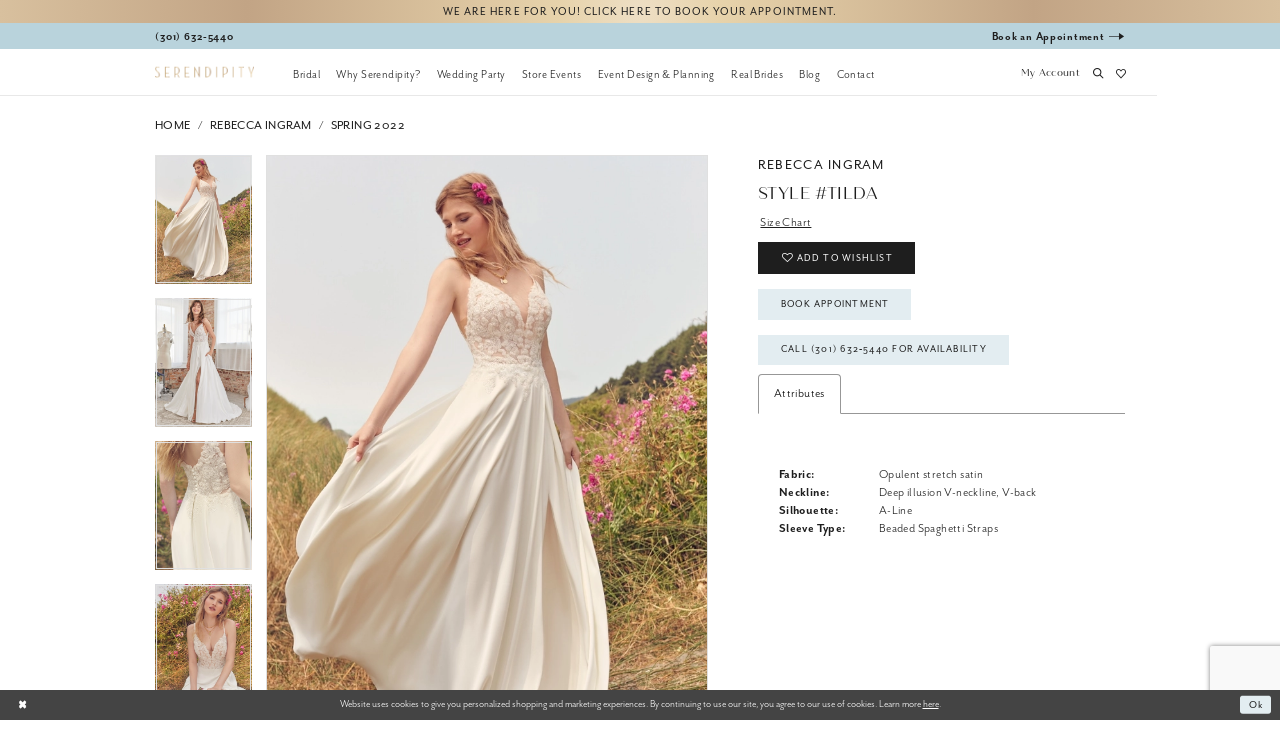

--- FILE ---
content_type: text/html; charset=utf-8
request_url: https://www.serendipitybridalandevents.com/rebecca-ingram/spring-2022/tilda
body_size: 15751
content:
<!DOCTYPE html>
<html class="" lang="en-US">
<head>
    
<base href="/">
<meta charset="UTF-8">
<meta name="viewport" content="width=device-width, initial-scale=1, maximum-scale=2, user-scalable=0" />
<meta name="format-detection" content="telephone=yes">

    <link rel="apple-touch-icon" sizes="180x180" href="Themes/Serendipity/Content/img/favicon/apple-touch-icon.png">
<link rel="icon" type="image/png" sizes="32x32" href="Themes/Serendipity/Content/img/favicon/favicon-32x32.png">
<link rel="icon" type="image/png" sizes="16x16" href="Themes/Serendipity/Content/img/favicon/favicon-16x16.png">
<link rel="manifest" href="Themes/Serendipity/Content/img/favicon/site.webmanifest">
<link rel="mask-icon" href="Themes/Serendipity/Content/img/favicon/safari-pinned-tab.svg" color="#5bbad5">
<link rel="shortcut icon" href="Themes/Serendipity/Content/img/favicon/favicon.ico">
<meta name="msapplication-TileColor" content="#da532c">
<meta name="msapplication-config" content="Themes/Serendipity/Content/img/favicon/browserconfig.xml">
<meta name="theme-color" content="#ffffff">

    <link rel="preconnect" href="https://use.typekit.net" crossorigin="anonymous">
<link rel="preconnect" href="https://p.typekit.net" crossorigin="anonymous">
<link rel="preload" href="https://use.typekit.net/kru0pno.css" as="style">
<link rel="stylesheet" href="https://use.typekit.net/kru0pno.css"/>


    
<title>Rebecca Ingram | Serendipity Bridal &amp; Events - Tilda | Serendipity Bridal &amp; Events</title>

    <meta property="og:title" content="Rebecca Ingram | Serendipity Bridal &amp; Events - Tilda | Serendipity Bridal &amp; Events" />
    <meta property="og:type" content="website" />
    <meta property="og:url" content="https://www.serendipitybridalandevents.com/rebecca-ingram/spring-2022/tilda"/>
        <meta name="description" content="Serendipity Bridal &amp; Events is southern Maryland&#x27;s finest full-service bridal and events boutique offering everything from event design, bridal gowns, bridal accessories, prom gowns, tuxedos, tuxedo rentals, alterations, stationary, and more! Style Tilda" />
        <meta property="og:description" content="Serendipity Bridal &amp; Events is southern Maryland&#x27;s finest full-service bridal and events boutique offering everything from event design, bridal gowns, bridal accessories, prom gowns, tuxedos, tuxedo rentals, alterations, stationary, and more! Style Tilda" />
        <meta property="og:image" content="https://dy9ihb9itgy3g.cloudfront.net/products/4806/tilda/tilda_8.670.webp" />
        <meta name="twitter:image" content="https://dy9ihb9itgy3g.cloudfront.net/products/4806/tilda/tilda_8.670.webp">
        <meta name="keywords" content="Bridal, Events, Event Planning, Wedding Dresses, Plus Size Wedding Dresses, Wedding Accessories, Floral Design, Bridesmaids Dresses, Social Occasion Dresses, Tuxedos, Tuxedo Rentals" />
        <meta name="google-site-verification" content="h8oA-UAngCdEagbHeFvXx1r5sTlZiOeJqkD7RZJTX9E" />
        <link rel="canonical" href="https://www.serendipitybridalandevents.com/rebecca-ingram/spring-2022/tilda" />


    <link rel="preload" href="/Content/fonts/syvoicomoon/Syvo-Icomoon.woff?y5043x" as="font" type="font/woff" crossorigin>

    <link rel="stylesheet" type="text/css" href="https://www.serendipitybridalandevents.com/content/theme.min.css?v=20251230120518"/>
    

    



    





<!-- Google Tag Manager -->
<script>(function(w,d,s,l,i){w[l]=w[l]||[];w[l].push({'gtm.start':
new Date().getTime(),event:'gtm.js'});var f=d.getElementsByTagName(s)[0],
j=d.createElement(s),dl=l!='dataLayer'?'&l='+l:'';j.async=true;j.src=
'https://www.googletagmanager.com/gtm.js?id='+i+dl;f.parentNode.insertBefore(j,f);
})(window,document,'script','dataLayer','GTM-K6QDS7P');</script>
<!-- End Google Tag Manager --><!-- Google tag (gtag.js) -->
<script async src="https://www.googletagmanager.com/gtag/js?id=AW-835583427"></script>
<script>
  window.dataLayer = window.dataLayer || [];
  function gtag(){dataLayer.push(arguments);}
  gtag('js', new Date());

  gtag('config', 'AW-835583427');
</script>
</head>
<body class="page-pdp page-common page-white  ">
    <!--[if lt IE 11]>
      <p class="browsehappy">You are using an <strong>outdated</strong> browser. Please <a href="http://browsehappy.com/">upgrade your browser</a> to improve your experience.</p>
    <![endif]-->
    <div class="hidden-vars" data-vars>
    <div class="breakpoint-xl" data-var-name="breakpoint" data-var-type="xl" data-var-value="width"></div>
    <div class="breakpoint-lg" data-var-name="breakpoint" data-var-type="lg" data-var-value="width"></div>
    <div class="breakpoint-md" data-var-name="breakpoint" data-var-type="md" data-var-value="width"></div>
    <div class="breakpoint-sm" data-var-name="breakpoint" data-var-type="sm" data-var-value="width"></div>
    <div class="color-primary" data-var-name="color" data-var-type="primary" data-var-value="color"></div>
    <div class="color-secondary" data-var-name="color" data-var-type="secondary" data-var-value="color"></div>
</div>
    <!-- Loader -->
    <div id="spinner" class="loader">
        <div class="round">
            <div class="section"></div>
        </div>
    </div>
    <div class="app-container app-container-fix">
        






<div class="primary-block iblock-fix" data-property="fixed-header">
        <div class="preheader preheader-promo" id="preheader-promo" data-property="preheader-promo">
            <div class="container-fluid">
                <div class="row">
                    <div class="promo-link">
                        <a href="appointments">
  We are here for you! Click here to book your appointment.
</a>

                    </div>
                </div>
            </div>
        </div>


    <div class="preheader preheader-main" id="preheader">
        <div class="container">
            <div class="row">
                <div class="preheader-blocks">
                        <div class="preheader-block preheader-left preheader-style">
                            <ul>
                                <li class="hidden-xs hidden-sm">
                                    <a href="tel:3016325440" rel="nofollow">
  <span class="sr-only">Phone Us
  </span>
  <i class="icomoon icomoon-phone hidden-gt-sm" aria-hidden="true">
  </i>
  <span class="hidden-xs hidden-sm">(301)&nbsp;632&#8209;5440
  </span>
</a>

                                </li>
                            </ul>
                        </div>

                    <div class="preheader-block preheader-right preheader-style preheader-mobile-full">
                        <ul>
                                <li class="preheader-book">
                                    <a href="appointments">
  <span class="sr-only">Book appointment
  </span>
  <span>Book an Appointment
  </span>
  <i class="icomoon icomoon-arrow-right hidden-xs hidden-sm" aria-hidden="true">
  </i>
</a>

                                </li>
                        </ul>
                    </div>
                </div>
            </div>
        </div>
    </div>
    <header class="header iblock-fix" id="header">
        <div class="container">
            <div class="row">
                <div class="header-blocks clearfix">
                    <div class="header-block header-style hidden-gt-sm">
                        <ul>
                            <li class="hidden-gt-sm">
                                <span class="navbar-toggle collapsed menu-item" data-toggle="collapse" data-target="#main-navbar" 
      aria-expanded="false" aria-controls="main-navbar"
      role="button"aria-label="Toggle Main Navigation">
    <span class="sr-only">Toggle navigation</span>
    <i class="icomoon icomoon-hamburger" aria-hidden="true"></i>
</span>
                            </li>

                                <li class="hidden-gt-sm">
                                    <a href="tel:3016325440" rel="nofollow">
  <span class="sr-only">Phone Us
  </span>
  <i class="icomoon icomoon-phone hidden-gt-sm" aria-hidden="true">
  </i>
  <span class="hidden-xs hidden-sm">(301)&nbsp;632&#8209;5440
  </span>
</a>

                                </li>

                        </ul>
                    </div>
                    <a class="brand-logo hidden-xs hidden-sm logo-default"
                       href="/"
                       aria-label="Serendipity Bridal &amp; Events">
                        <img src="logos/additional-logo-text-logo?v=c32eaa7c-4c25-07d8-a308-34983cc95a99"
                             alt="Serendipity Bridal &amp; Events">
                    </a>
                    <a class="brand-logo hidden-xs hidden-sm logo-home"
                       href="/"
                       aria-label="Serendipity Bridal &amp; Events">
                        <img src="logos/additional-logo-home-logo?v=d27b21e6-6d9c-412e-b018-6e895e62641a"
                             alt="Serendipity Bridal &amp; Events">
                    </a>
                    <a class="brand-logo hidden-gt-sm"
                       href="/"
                       aria-label="Serendipity Bridal &amp; Events">
                        <img src="logos/additional-logo-mobile-logo?v=110f000c-96ea-301b-753b-08cdc8f231ba"
                             alt="Serendipity Bridal &amp; Events">
                    </a>
                    <a class="brand-logo logo-sticky"
                       href="/"
                       aria-label="Serendipity Bridal &amp; Events">
                        <img src="logos/additional-logo-text-logo?v=c32eaa7c-4c25-07d8-a308-34983cc95a99"
                             alt="Serendipity Bridal &amp; Events">
                    </a>

                    

<div id="main-navbar" class="navbar-collapse main-navbar main-navbar-extended collapse">
    <div class="main-navbar-extended-contents">
        
<div class="main-navbar-extended-header hidden-gt-sm">
    <div class="main-navbar-extended-header-search">
        
<div name="search-form" role="search" aria-label="Search form" class="search-form iblock-fix collapsed">
    <div class="search-group ui-widget">
        <div class="search-btn search-btn-left">
            <button type="submit" data-trigger="search" aria-label="Search">
                <i class="icomoon icomoon-search" aria-hidden="true"></i>
            </button>
        </div>
        <div class="search-btn search-btn-right">
            <button type="button" class="close-search-form" aria-label="Search">
                <i class="icomoon icomoon-close-x" aria-hidden="true"></i>
            </button>
        </div>
        <input type="search" name="query" class="ui-autocomplete-input" placeholder="Search" value="" data-property="search" autocomplete="off"
               aria-label="Enter search text" />
    </div>
</div>

    </div>
</div>
        
<div class="main-navbar-extended-body">
    



<div class="common-navbar">
    <span class="close-navbar" data-toggle="collapse" data-target="#main-navbar" aria-haspopup="false"
      aria-expanded="false" aria-hidden="true" aria-label="Close Main Navigation Menu">
    </span>
    <ul role="menubar" aria-label="Main Navigation Menu">
      <li role="none">
        <input type="checkbox" autocomplete="off" data-trigger="menu-opener" aria-label="Open Bridal Menu" tabindex="-1">
        <a href="javascript:void(0);" class="navbar-item" role="menuitem" tabindex="0" aria-expanded="false">
          <span>Bridal
          </span>
          <i class="sign" aria-hidden="true">
          </i>
        </a>
        <ul class="common-sub-menu" role="menu" aria-label="The Bridal Menu">
          <li data-menu-item="empty">
            <input type="checkbox" autocomplete="off" data-trigger="menu-opener" aria-label="Open Bridal Submenu"
              tabindex="-1">
            <ul role="menu" aria-label="Bridal Submenu">
              <li role="none">
                <a href="collections/bridal" class="navbar-item" role="menuitem" tabindex="0">
                  <span>
                    Bridal Dresses
                  </span>
                  <i class="sign" aria-hidden="true">
                  </i>
                </a>
              </li>
              <li role="none">
                <a href="collections/plus" class="navbar-item" role="menuitem" tabindex="-1">
                  <span>
                    Plus-Size Bridal Dresses
                  </span>
                  <i class="sign" aria-hidden="true">
                  </i>
                </a>
              </li>
              <li role="none">
                <a href="collections/accessories" class="navbar-item" role="menuitem" tabindex="-1">
                  <span>
                    Accessories
                  </span>
                  <i class="sign" aria-hidden="true">
                  </i>
                </a>
              </li>
  
            </ul>
          </li>
        </ul>
      </li>
      <li role="none">
        <input type="checkbox" autocomplete="off" data-trigger="menu-opener" aria-label="Open Why Serendipity? Menu"
          tabindex="-1">
        <a href="javascript:void(0);" class="navbar-item" role="menuitem" tabindex="-1" aria-expanded="false">
          <span>
            Why Serendipity?
          </span>
          <i class="sign" aria-hidden="true">
          </i>
        </a>
        <ul class="common-sub-menu" role="menu" aria-label="The Why Serendipity? Menu">
          <li data-menu-item="empty">
            <input type="checkbox" autocomplete="off" data-trigger="menu-opener"
              aria-label="Open Why Serendipity? Submenu" tabindex="-1">
            <ul role="menu" aria-label="Why Serendipity? Submenu">
              <li role="none">
                <a href="about-us" class="navbar-item" role="menuitem" tabindex="0">
                  <span>
                    About Us
                  </span>
                  <i class="sign" aria-hidden="true">
                  </i>
                </a>
              </li>
              <li role="none">
                <a href="showroom" class="navbar-item" role="menuitem" tabindex="-1">
                  <span>
                    Showroom
                  </span>
                  <i class="sign" aria-hidden="true">
                  </i>
                </a>
              </li>
              <li role="none">
                <a href="faq" class="navbar-item" role="menuitem" tabindex="-1">
                  <span>
                    Frequently Asked Questions
                  </span>
                  <i class="sign" aria-hidden="true">
                  </i>
                </a>
              </li>
              <li role="none">
                <a href="https://www.bonfire.com/store/serendipity-bridal-and-events/" target="_blank" class="navbar-item"
                  role="menuitem" tabindex="-1">
                  <span>
                    Shop Our Merch
                  </span>
                  <i class="sign" aria-hidden="true">
                  </i>
                </a>
              </li>
            </ul>
          </li>
        </ul>
  
      </li>
      <li role="none">
        <input type="checkbox" autocomplete="off" data-trigger="menu-opener" aria-label="Open Wedding Party Menu"
          tabindex="-1">
        <a href="javascript:void(0);" class="navbar-item" role="menuitem" tabindex="-1" aria-expanded="false">
          <span>Wedding Party
          </span>
          <i class="sign" aria-hidden="true">
          </i>
        </a>
        <ul class="common-sub-menu" role="menu" aria-label="The Wedding Party Menu">
          <li data-menu-item="empty">
            <input type="checkbox" autocomplete="off" data-trigger="menu-opener" aria-label="Open Wedding Party Submenu"
              tabindex="-1">
            <ul role="menu" aria-label="Wedding Party Submenu">
              <li role="none">
                <a href="collections/bridesmaids" class="navbar-item" role="menuitem" tabindex="0">
                  <span>
                    Bridesmaids
                  </span>
                  <i class="sign" aria-hidden="true">
                  </i>
                </a>
              </li>
              <li role="none">
                <a href="collections/social-occasion" class="navbar-item" role="menuitem" tabindex="-1">
                  <span>
                    Social Occasion
                  </span>
                  <i class="sign" aria-hidden="true">
                  </i>
                </a>
              </li>
              <li role="none">
                <a href="tuxedos" class="navbar-item" role="menuitem" tabindex="-1">
                  <span>
                    Tuxedo
                  </span>
                  <i class="sign" aria-hidden="true">
                  </i>
                </a>
              </li>
  
            </ul>
          </li>
        </ul>
  
      </li>
      <li role="none">
        <a href="events" class="navbar-item" role="menuitem" tabindex="-1" aria-expanded="false">
          <span>Store Events
          </span>
          <i class="sign" aria-hidden="true">
          </i>
        </a>
      </li>
      <li role="none">
        <input type="checkbox" autocomplete="off" data-trigger="menu-opener"
          aria-label="Open Event Design & Planning Menu" tabindex="-1">
        <a href="javascript:void(0);" class="navbar-item" role="menuitem" tabindex="-1" aria-expanded="false">
          <span>Event Design & Planning
          </span>
          <i class="sign" aria-hidden="true">
          </i>
        </a>
        <ul class="common-sub-menu" role="menu" aria-label="The Event Design & Planning Menu">
          <li data-menu-item="empty">
            <input type="checkbox" autocomplete="off" data-trigger="menu-opener"
              aria-label="Open Event Design & Planning Submenu" tabindex="-1">
            <ul role="menu" aria-label="Event Design & Planning Submenu">
              <li role="none">
                <a href="event-design-planning" class="navbar-item" role="menuitem" tabindex="0">
                  <span>
                    Event Design & Planning
                  </span>
                  <i class="sign" aria-hidden="true">
                  </i>
                </a>
              </li>
              <li role="none">
                <a href="wedding-checklist-form" class="navbar-item" role="menuitem" tabindex="-1">
                  <span>
                    Wedding Checklist
                  </span>
                  <i class="sign" aria-hidden="true">
                  </i>
                </a>
              </li>
              <li role="none">
                <a href="shop-wedding-invitations-online" class="navbar-item" role="menuitem" tabindex="-1">
                  <span>
                    Invitations
                  </span>
                  <i class="sign" aria-hidden="true">
                  </i>
                </a>
              </li>
            </ul>
          </li>
        </ul>
  
      </li>
      <li role="none">
        <a href="our-brides" class="navbar-item" role="menuitem" tabindex="-1" aria-expanded="false">
          <span>Real Brides
          </span>
          <i class="sign" aria-hidden="true">
          </i>
        </a>
      </li>
      <li role="none">
        <a href="blog" class="navbar-item" role="menuitem" tabindex="-1" aria-expanded="false">
          <span>Blog
          </span>
          <i class="sign" aria-hidden="true">
          </i>
        </a>
      </li>
      <li role="none">
        <a href="contact-us" class="navbar-item" role="menuitem" tabindex="-1" aria-expanded="false">
          <span>Contact
          </span>
          <i class="sign" aria-hidden="true">
          </i>
        </a>
      </li>
    </ul>
  </div>

</div>
        
<div class="main-navbar-extended-footer hidden-gt-sm">
    <div class="main-navbar-extended-footer-icons">
        <ul>
                    <li>
                        <a href="/wishlist">
                            <i class="icon-syvo icon-heart-o" aria-hidden="true"></i>
                            <span>Wishlist</span>
                        </a>
                    </li>
                <li>
                    <a href="/login">
                        <i class="icon-syvo icon-user-o" aria-hidden="true"></i>
                        <span>Sign In</span>
                    </a>
                </li>
                <li>
                    <a href="/register">
                        <i class="icon-syvo icon-user-o" aria-hidden="true"><span>+</span></i>
                        <span>Sign Up</span>
                    </a>
                </li>
        </ul>
    </div>
</div>
    </div>
    
<div class="main-navbar-extended-overlay" data-toggle="collapse" data-target="#main-navbar" aria-haspopup="false" aria-expanded="false" aria-hidden="true"></div>
</div>

                    <div class="header-block header-right header-style">
                        <ul>
                            <li class="dropdown hidden-xs hidden-sm">
                                <a href="/account/information" class="dropdown-toggle" data-toggle="dropdown" 
   role="button" aria-haspopup="true" aria-expanded="false" aria-label="Toggle Account">
    <span>My account</span>
</a>
<div class="dropdown-menu clickable cart-popup">
    <span class="fl-right close-dropdown" data-trigger="cart"
       role="button" aria-haspopup="true" aria-expanded="false" aria-hidden="true" aria-label="Close Cart">
    </span>
    <div class="account-dropdown">
        <ul>
                <li>
                    <a href="/login">Sign In</a>
                </li>
                <li>
                    <a href="/register">Sign Up</a>
                </li>
                <li>
                    <a href="/wishlist">Wishlist</a>
                </li>
        </ul>
    </div>
</div>
                            </li>

                            <li>
                                <a class="show-search" href="search" 
   role="button" aria-label="Toggle search">
    <i class="icomoon icomoon-search" aria-hidden="true"></i>
</a>
                            </li>

                            <li class="preheader-wishlist">
                                <a href="/wishlist" 
   role="button" aria-label="Check Wishlist">
    <i class="icomoon icomoon-heart" aria-hidden="true"></i>
</a>
                            </li>

                        </ul>
                    </div>

                    <div class="search-holder">
                        
<div name="search-form" role="search" aria-label="Search form" class="search-form iblock-fix collapsed">
    <div class="search-group ui-widget">
        <div class="search-btn search-btn-left">
            <button type="submit" data-trigger="search" aria-label="Search">
                <i class="icomoon icomoon-search" aria-hidden="true"></i>
            </button>
        </div>
        <div class="search-btn search-btn-right">
            <button type="button" class="close-search-form" aria-label="Search">
                <i class="icomoon icomoon-close-x" aria-hidden="true"></i>
            </button>
        </div>
        <input type="search" name="query" class="ui-autocomplete-input" placeholder="Search" data-property="search" autocomplete="off"
               aria-label="Enter search text" />
    </div>
</div>

                    </div>
                </div>
            </div>
        </div>
    </header>
</div>
        <div class="main-content" id="main" role="main">
            



<div class="details-cmp common-cmp bootstrap-iso iblock-fix">

    

<section class="section-breadcrumbs">
    <div class="container">
        <div class="row">
            <div class="common-breadcrumbs">
                <ul>
                        <li>
                                <a class=""
                                   href="/">Home</a>

                        </li>
                        <li>
                                <a class=""
                                   href="/rebecca-ingram">Rebecca Ingram</a>

                        </li>
                        <li>
                                <a class=""
                                   href="/rebecca-ingram/spring-2022">Spring 2022</a>

                        </li>
                </ul>
            </div>
        </div>

    </div>
</section>

    <section class="section-product" data-product-id="2820">
        <div class="container">
            <div class="row">
                <div class="product-bio">
                    <div class="product-detailed clearfix iblock-fix">
                        <div class="product-info product-visual">

                            




<div class="product-media">
    

    <div class="product-views clearfix" data-property="parent">
        <span role="heading" aria-level="2" class="sr-only">Products Views Carousel</span>
        <a href="#products-views-skip" title="Skip to end" class="sr-only sr-only-focusable" 
           data-trigger="scroll-to" data-target="#products-views-skip">Skip to end</a>
        

<div class="product-view previews">
        <div class="list" data-list="previews" aria-label="Rebecca Ingram Style #Tilda thumbnail list">

                    <div class="list-item">
                        <div class="preview has-background"
                             style="background-image: url('https://dy9ihb9itgy3g.cloudfront.net/products/4806/tilda/tilda_8.340.webp')"
                             data-trigger="color-filter-all"
                             data-value-id="">
                            <img src="https://dy9ihb9itgy3g.cloudfront.net/products/4806/tilda/tilda_8.340.webp" alt="Rebecca Ingram Style #Tilda #0 default vertical thumbnail"/>
                        </div>
                    </div>
                    <div class="list-item">
                        <div class="preview has-background"
                             style="background-image: url('https://dy9ihb9itgy3g.cloudfront.net/products/4806/tilda/tilda_1.340.webp')"
                             data-trigger="color-filter-all"
                             data-value-id="">
                            <img src="https://dy9ihb9itgy3g.cloudfront.net/products/4806/tilda/tilda_1.340.webp" alt="Rebecca Ingram Style #Tilda #1 vertical thumbnail"/>
                        </div>
                    </div>
                    <div class="list-item">
                        <div class="preview has-background"
                             style="background-image: url('https://dy9ihb9itgy3g.cloudfront.net/products/4806/tilda/tilda_6.340.webp')"
                             data-trigger="color-filter-all"
                             data-value-id="">
                            <img src="https://dy9ihb9itgy3g.cloudfront.net/products/4806/tilda/tilda_6.340.webp" alt="Rebecca Ingram Style #Tilda #2 vertical thumbnail"/>
                        </div>
                    </div>
                    <div class="list-item">
                        <div class="preview has-background"
                             style="background-image: url('https://dy9ihb9itgy3g.cloudfront.net/products/4806/tilda/tilda_7.340.webp')"
                             data-trigger="color-filter-all"
                             data-value-id="">
                            <img src="https://dy9ihb9itgy3g.cloudfront.net/products/4806/tilda/tilda_7.340.webp" alt="Rebecca Ingram Style #Tilda #3 vertical thumbnail"/>
                        </div>
                    </div>
                    <div class="list-item">
                        <div class="preview has-background"
                             style="background-image: url('https://dy9ihb9itgy3g.cloudfront.net/products/4806/tilda/tilda_4.340.webp')"
                             data-trigger="color-filter-all"
                             data-value-id="">
                            <img src="https://dy9ihb9itgy3g.cloudfront.net/products/4806/tilda/tilda_4.340.webp" alt="Rebecca Ingram Style #Tilda #4 vertical thumbnail"/>
                        </div>
                    </div>
                    <div class="list-item">
                        <div class="preview has-background"
                             style="background-image: url('https://dy9ihb9itgy3g.cloudfront.net/products/4806/tilda/tilda_3.340.webp')"
                             data-trigger="color-filter-all"
                             data-value-id="">
                            <img src="https://dy9ihb9itgy3g.cloudfront.net/products/4806/tilda/tilda_3.340.webp" alt="Rebecca Ingram Style #Tilda #5 vertical thumbnail"/>
                        </div>
                    </div>
                    <div class="list-item">
                        <div class="preview has-background"
                             style="background-image: url('https://dy9ihb9itgy3g.cloudfront.net/products/4806/tilda/tilda_5.340.webp')"
                             data-trigger="color-filter-all"
                             data-value-id="">
                            <img src="https://dy9ihb9itgy3g.cloudfront.net/products/4806/tilda/tilda_5.340.webp" alt="Rebecca Ingram Style #Tilda #6 vertical thumbnail"/>
                        </div>
                    </div>
                    <div class="list-item">
                        <div class="preview has-background"
                             style="background-image: url('https://dy9ihb9itgy3g.cloudfront.net/products/4806/tilda/tilda_2.340.webp')"
                             data-trigger="color-filter-all"
                             data-value-id="">
                            <img src="https://dy9ihb9itgy3g.cloudfront.net/products/4806/tilda/tilda_2.340.webp" alt="Rebecca Ingram Style #Tilda #7 vertical thumbnail"/>
                        </div>
                    </div>
        </div>
</div>
        

<div class="product-view overviews common-videolist">

        <div class="list" data-list="overviews" data-slick>
                    <div class="list-item slick-current">
                        <div class="overview"
                             data-lazy-background
                             data-value-id=""
                             data-related-image="false">
                            <a href="https://dy9ihb9itgy3g.cloudfront.net/products/4806/tilda/tilda_8.2000.webp"
                               class="MagicZoom overview-media" data-options="lazyZoom: true; textClickZoomHint: Click to zoom"
                               aria-label="Full size Rebecca Ingram Style #Tilda #0 default vertical picture">
                                <img data-lazy="https://dy9ihb9itgy3g.cloudfront.net/products/4806/tilda/tilda_8.740.webp" 
                                     alt="Rebecca Ingram Style #Tilda #0 default vertical picture"/>
                            </a>
                        </div>
                    </div>
                    <div class="list-item ">
                        <div class="overview"
                             data-lazy-background
                             data-value-id=""
                             data-related-image="false">
                            <a href="https://dy9ihb9itgy3g.cloudfront.net/products/4806/tilda/tilda_1.2000.webp"
                               class="MagicZoom overview-media" data-options="lazyZoom: true; textClickZoomHint: Click to zoom"
                               aria-label="Full size Rebecca Ingram Style #Tilda #1 vertical picture">
                                <img data-lazy="https://dy9ihb9itgy3g.cloudfront.net/products/4806/tilda/tilda_1.740.webp" 
                                     alt="Rebecca Ingram Style #Tilda #1 vertical picture"/>
                            </a>
                        </div>
                    </div>
                    <div class="list-item ">
                        <div class="overview"
                             data-lazy-background
                             data-value-id=""
                             data-related-image="false">
                            <a href="https://dy9ihb9itgy3g.cloudfront.net/products/4806/tilda/tilda_6.2000.webp"
                               class="MagicZoom overview-media" data-options="lazyZoom: true; textClickZoomHint: Click to zoom"
                               aria-label="Full size Rebecca Ingram Style #Tilda #2 vertical picture">
                                <img data-lazy="https://dy9ihb9itgy3g.cloudfront.net/products/4806/tilda/tilda_6.740.webp" 
                                     alt="Rebecca Ingram Style #Tilda #2 vertical picture"/>
                            </a>
                        </div>
                    </div>
                    <div class="list-item ">
                        <div class="overview"
                             data-lazy-background
                             data-value-id=""
                             data-related-image="false">
                            <a href="https://dy9ihb9itgy3g.cloudfront.net/products/4806/tilda/tilda_7.2000.webp"
                               class="MagicZoom overview-media" data-options="lazyZoom: true; textClickZoomHint: Click to zoom"
                               aria-label="Full size Rebecca Ingram Style #Tilda #3 vertical picture">
                                <img data-lazy="https://dy9ihb9itgy3g.cloudfront.net/products/4806/tilda/tilda_7.740.webp" 
                                     alt="Rebecca Ingram Style #Tilda #3 vertical picture"/>
                            </a>
                        </div>
                    </div>
                    <div class="list-item ">
                        <div class="overview"
                             data-lazy-background
                             data-value-id=""
                             data-related-image="false">
                            <a href="https://dy9ihb9itgy3g.cloudfront.net/products/4806/tilda/tilda_4.2000.webp"
                               class="MagicZoom overview-media" data-options="lazyZoom: true; textClickZoomHint: Click to zoom"
                               aria-label="Full size Rebecca Ingram Style #Tilda #4 vertical picture">
                                <img data-lazy="https://dy9ihb9itgy3g.cloudfront.net/products/4806/tilda/tilda_4.740.webp" 
                                     alt="Rebecca Ingram Style #Tilda #4 vertical picture"/>
                            </a>
                        </div>
                    </div>
                    <div class="list-item ">
                        <div class="overview"
                             data-lazy-background
                             data-value-id=""
                             data-related-image="false">
                            <a href="https://dy9ihb9itgy3g.cloudfront.net/products/4806/tilda/tilda_3.2000.webp"
                               class="MagicZoom overview-media" data-options="lazyZoom: true; textClickZoomHint: Click to zoom"
                               aria-label="Full size Rebecca Ingram Style #Tilda #5 vertical picture">
                                <img data-lazy="https://dy9ihb9itgy3g.cloudfront.net/products/4806/tilda/tilda_3.740.webp" 
                                     alt="Rebecca Ingram Style #Tilda #5 vertical picture"/>
                            </a>
                        </div>
                    </div>
                    <div class="list-item ">
                        <div class="overview"
                             data-lazy-background
                             data-value-id=""
                             data-related-image="false">
                            <a href="https://dy9ihb9itgy3g.cloudfront.net/products/4806/tilda/tilda_5.2000.webp"
                               class="MagicZoom overview-media" data-options="lazyZoom: true; textClickZoomHint: Click to zoom"
                               aria-label="Full size Rebecca Ingram Style #Tilda #6 vertical picture">
                                <img data-lazy="https://dy9ihb9itgy3g.cloudfront.net/products/4806/tilda/tilda_5.740.webp" 
                                     alt="Rebecca Ingram Style #Tilda #6 vertical picture"/>
                            </a>
                        </div>
                    </div>
                    <div class="list-item ">
                        <div class="overview"
                             data-lazy-background
                             data-value-id=""
                             data-related-image="false">
                            <a href="https://dy9ihb9itgy3g.cloudfront.net/products/4806/tilda/tilda_2.2000.webp"
                               class="MagicZoom overview-media" data-options="lazyZoom: true; textClickZoomHint: Click to zoom"
                               aria-label="Full size Rebecca Ingram Style #Tilda #7 vertical picture">
                                <img data-lazy="https://dy9ihb9itgy3g.cloudfront.net/products/4806/tilda/tilda_2.740.webp" 
                                     alt="Rebecca Ingram Style #Tilda #7 vertical picture"/>
                            </a>
                        </div>
                    </div>
        </div>
    
    <div class="controls">
        <div class="list">
            <div class="list-item">
            </div>
        </div>
    </div>

    

</div>
        <div id="products-views-skip" class="sr-only" tabindex="-1">Products Views Carousel End</div>
    </div>

</div>

<div class="visual-dots dots-placeholder"></div>

<div class="social-networks social-share social-share-single">
    <ul>
        <li>
            <span class="share-title">
                Share:
            </span>
        </li>
                    <li style="display: none;">
                        <a href="https://www.pinterest.com/serendipitybridalandevents/"
                           data-property="pinterest-share"
                           data-placement="Social group"
                           target="_blank" title="Pinterest" aria-label="Share using Pinterest">
                            <i class="fa fa-pinterest-p" aria-hidden="true"></i>
                        </a>
                    </li>
        
    </ul>
</div>




                        </div>
                        <div class="product-info product-sheet" data-property="product-details">

                            


<div class="product-heading">
    <div class="option name">
        
    <h1 role="heading" aria-level="1">
        Rebecca Ingram
    </h1>

    <h3 role="heading" aria-level="2">
        Style #Tilda
    </h3>


    </div>
    

</div>




    <div class="product-dynamic">
        
            <div class="option option-size">

    <div class="option-header">

<div class="size-addon product-options-addon">
    <a href="javascript:void(0);"
       class="btn btn-chart option-display"
       data-trigger="open-sizechart"
       role="button"
       aria-label="Size Chart"
       aria-haspopup="true"
       aria-expanded="false">
        Size Chart
    </a>
</div>    </div>
            </div>
        
    </div>



<div class="product-actions" aria-live="polite" aria-label="Product buttons. Cart and Wishlist buttons state depends on color/size combination chosen">
    <div class="option buttons-block">


    <div class="relative-container">
        <div class="cart-hint" data-property="cart-tooltip">
    <a href="#" class="cart-hint-close" data-trigger="cart-tooltip-close" aria-label="Close ship date tooltip"><span aria-hidden="true">&#10006;</span></a>
    <div class="cart-hint-header">
        <span class="h5" data-change="cart-tooltip-header">Ship date:</span>
    </div>
    <div class="cart-hint-body">
        <p data-change="cart-tooltip-text"></p>
    </div>
    <div class="cart-hint-arrow"></div>
</div>
        <a href="javascript:void(0);" class="btn btn-success-invert btn__add-wishlist" data-property="add-wishlist" data-value="true">
            <i class="fa fa-heart-o btn__add-wishlist__icon" aria-hidden="true"></i>
            <span class="btn__add-wishlist__title">Add to Wishlist</span>
            <i class="fa fa-check btn__add-wishlist__icon--active" aria-hidden="true"></i>
            <span class="btn__add-wishlist__title--active"></span>
        </a>
    </div>
    <a href="/appointments" class="btn btn-success" data-property="book-appointment" >
        Book Appointment
    </a>
    <a href="tel:3016325440" data-property="cart-call" data-value="true"
       class="btn btn-success text-uppercase hide">
        Call (301)&nbsp;632&#8209;5440 for Availability
    </a>
    

    </div>
</div>






    <div class="product-attributes">
        <div class="option description">
            


    <div class="tabs tabs-description">
        <ul class="nav nav-tabs">
                <li class="active">
                    <a data-toggle="tab" href="#attributes" class="option-title">Attributes</a>
                </li>
        </ul>
        <div class="tab-content">

                <div id="attributes" class="tab-pane fade in active">
                    <ul class="attr-ul">
                            <li>
                                <div>Fabric: </div>
                                <div>
                                    Opulent stretch satin
                                </div>
                            </li>
                            <li>
                                <div>Neckline: </div>
                                <div>
                                    Deep illusion V-neckline, V-back
                                </div>
                            </li>
                            <li>
                                <div>Silhouette: </div>
                                <div>
                                    A-Line
                                </div>
                            </li>
                            <li>
                                <div>Sleeve Type: </div>
                                <div>
                                    Beaded Spaghetti Straps
                                </div>
                            </li>
                    </ul>
                </div>

        </div>
    </div>

        </div>
    </div>




                        </div>
                    </div>

                    


                </div>
            </div>
        </div>
    </section>


    




    


</div>



        </div>
        
<div class="ending-block iblock-fix">
    <footer class="footer" id="footer">
        <div class="container">
            <div class="row">
                <div class="footer-groups">
                    <div class="list">
                        <div class="list-item">
                            <div class="footer-group">
                                <div class="footer-style">
                                    <a href="/"
                                       class="footer-logo"
                                       aria-label="Serendipity Bridal &amp; Events">
                                        <img src="logos/main-logo?v=c153fe2d-258c-0103-518a-3aa2b3dbf6ac"
                                             alt="Serendipity Bridal &amp; Events" />
                                    </a>
                                </div>
                            </div>
                        </div>
                            <div class="list-item">
                                <div class="footer-group">
                                    <div class="footer-style">
                                        <h5>Get in touch
</h5>
<p>
  <a href="https://goo.gl/maps/g21vTvEA5dCF4Z658" target="_blank">
    304 Charles Street 
    <br/>
    La Plata, MD 20646
  </a>
</p>
<p>
  <a href="tel:3016325440" rel="nofollow">(301)&nbsp;632&#8209;5440
  </a>
</p>
<p>
  <a href="appointments" class="btn btn-link btn-link-alt">
    <span>Appointments
    </span>
    <i class="icomoon icomoon-arrow-right" aria-hidden="true">
    </i>
  </a>
</p>

                                    </div>
                                </div>
                            </div>
                            <div class="list-item">
                                <div class="footer-group">
                                    <div class="footer-style">
                                        <h5>Store hours
</h5>
<p>
  Monday: 11AM-7PM 
  <br/>
  Tuesday: CLOSED 
  <br/>
  Wednesday: 11AM-7PM 
  <br/>
  Thursday: 11AM-7PM
  <br/>
  Friday: 11AM-7PM
  <br/>
  Saturday: 10AM-5PM 
  <br/>
  Sunday: CLOSED
</p>

                                    </div>
                                </div>
                            </div>

                            <div class="list-item">
                                <div class="footer-group">
                                    <div class="footer-style">
                                       <h5>Information
</h5>
<ul>
  <li>
    <a href="faq">Frequently Asked
    </a>
  </li>
  <li>
    <a href="appointments">Book Appointment
    </a>
  </li>
  <li>
    <a href="event-design-planning">Event Design
    </a>
  </li>
  <li>
    <a href="privacy">Privacy Policy
    </a>
  </li>
  <li>
    <a href="terms">Terms & Conditions
    </a>
  </li>
  <li>
    <a href="accessibility-statement">Accessibility Statement
    </a>
  </li>
</ul>   

                                    </div>
                                </div>
                            </div>

                        <div class="list-item">
                            <div class="footer-group">
                                <div class="footer-style">
                                    <h5>Stay updated</h5>
                                    
<div class="subscribe iblock-fix">
    <form data-form="subscribe" novalidate="novalidate" aria-label="Subscribe form"
          >
        <div class="block-row">
            <input type="email" name="email" placeholder="enter email" autocomplete="off" data-input="subscribe" data-rule-email="true"
                   aria-label="Enter email address" />
            <button type="submit" data-trigger="subscribe" aria-label="Submit Subscribe">
                <i class="icomoon icomoon-arrow-right" aria-hidden="true"></i>
            </button>
            <label class="success" data-msg="subscribe">
                Thank you for signing up!
            </label>
        </div>
    </form>
</div>



                                        <div class="social-networks social-links">
        <ul aria-label="Follow us">
                    <li>
                        <a href="https://www.facebook.com/serendipitybridalandevents"
                           target="_blank" title="Facebook"
                           tabindex="0" aria-label="Visit our Facebook">
                            <i class="fa fa-facebook" aria-hidden="true"></i>
                        </a>
                    </li>
                    <li>
                        <a href="https://www.instagram.com/serendipitybridal/"
                           target="_blank" title="Instagram"
                           tabindex="-1" aria-label="Visit our Instagram">
                            <i class="fa fa-instagram" aria-hidden="true"></i>
                        </a>
                    </li>
                    <li>
                        <a href="https://www.pinterest.com/serendipitybridalandevents/"
                           target="_blank" title="Pinterest"
                           tabindex="-1" aria-label="Visit our Pinterest">
                            <i class="fa fa-pinterest-p" aria-hidden="true"></i>
                        </a>
                    </li>
        </ul>
    </div>

                                </div>
                            </div>
                        </div>
                    </div>
                </div>
            </div>
        </div>
    </footer>

    <div class="postfooter">
        <div class="container">
            <div class="row">
                <div class="postfooter-group">
                    <p>
                        &copy; 2026 Serendipity Bridal and Events
                    </p>
                </div>
            </div>
        </div>
    </div>
</div>
    </div>
    







    <style>
            
    </style>
    <div id="privacyPolicyAcceptance" class="sticky-horizontal-bar" role="alert">
        <div class="content">


                <div class="popup-block popup-body">
                    <p>Website uses cookies to give you personalized shopping and marketing experiences. By continuing to use our site, you agree to our use of cookies. Learn more <a href='privacy'>here</a>.</p>
                </div>
            

                <div class="popup-block popup-controls popup-controls--left">
                    
    <div class="list">
            <div class="list-item">
                <button class="btn btn-success-invert close" aria-label="Close Dialog"></button>
            </div>
    </div>

                </div>

                <div class="popup-block popup-controls popup-controls--right">
                    
    <div class="list">
            <div class="list-item">
                <button class="btn btn-success ok" aria-label="Submit Dialog">Ok</button>
            </div>
    </div>

                </div>
        </div>
    </div>






    




    <div class="modal modal-sizechart modal-common" id="sizeModal" role="dialog" data-property="sizechart-modal" style="display: none">
        <div class="modal-dialog">
            <div class="modal-content">
                <div class="modal-block modal-header">
                    <div class="sizechart-title title">
                        <h3>
                            Size Chart
                        </h3>
                    </div>
                </div>
                <div class="modal-block modal-body">
                    <div class="common-sizechart">
                        <div class="content-blocks">
                            <div class="content-block content-table">
                                <div class="sizechart-table" data-content="sizechart-content">
                                    <table>
<thead>
<tr><th>Size</th><th>0</th><th>2</th><th>4</th><th>6</th><th>8</th><th>10</th><th>12</th><th>14</th><th>16</th><th>18</th><th>20</th><th>22</th><th>24</th><th>26</th><th>28</th></tr>
</thead>
<tbody>
<tr><th>Bust</th><td>31.5</td><td>32.5</td><td>33.5</td><td>34.5</td><td>36</td><td>37.5</td><td>39</td><td>41</td><td>43</td><td>45</td><td>48</td><td>51</td><td>54</td><td>57</td><td>60</td></tr>
<tr><th>Waist</th><td>23.5</td><td>24.5</td><td>25.5</td><td>26.5</td><td>28</td><td>29.5</td><td>31</td><td>33</td><td>35</td><td>37</td><td>40</td><td>43</td><td>46</td><td>49</td><td>52</td></tr>
<tr><th>Hips</th><td>34</td><td>35</td><td>36</td><td>37</td><td>38.5</td><td>40</td><td>41.5</td><td>43.5</td><td>45.5</td><td>47.5</td><td>50.5</td><td>53.5</td><td>55.5</td><td>59.5</td><td>62.5</td></tr>
</tbody>
</table>
                                </div>
                            </div>
                            <div class="content-block content-img">
                                <div class="sizechart-img">
                                    <img src="Themes/Common/Content/img/products/common-sizechart-silhouette.png" alt="Sizechart image">
                                </div>
                            </div>
                            <div class="content-block content-description">
                                <div class="sizechart-description">
                                    <p>
                                        For best results, we advise having a professional seamstress or tailor take your measurements. If you measure in between sizes, we recommend ordering the size larger and tailoring the gown down for a perfect fit. Please note that most gowns will require alterations regardless of measurements.
                                    </p>
                                    <h3>
                                        Measuring Guide:
                                    </h3>
                                    <p>
                                        <strong>Bust:</strong> With arms relaxing at your sides, position the tape so that it covers the widest part of your back and the fullest part of your chest.
                                    </p>
                                    <p>
                                        <strong>Waist:</strong> Position the tape around the smallest part of your torso, or approximately 1-2 inches above your belly button. You can also bend side to side and position the tape where your torso creases to find your waist.
                                    </p>
                                    <p>
                                        <strong>Hip:</strong> With feet together, position the tape around the fullest part of your hip and bottom.
                                    </p>
                                    <p>
                                        Serendipity Bridal &amp; Events can not be held responsible for measurements taken outside of our store.
                                    </p>
                                </div>
                            </div>
                        </div>
                    </div>

                </div>
            </div>
        </div>
    </div>



<div class="modal common-modal auth-modal" id="loginModal" role="dialog" aria-label="Sign In Form dialog">
    <div class="modal-dialog">
        <div class="modal-content auth-form">
            <div class="modal-header">
                <h2>Sign In</h2>
            </div>
            <div class="modal-body">
                <div class="clearfix" id="sign-in-popup">
<form action="/login?ReturnUrl=%2Frebecca-ingram%2Fspring-2022%2Ftilda" aria-label="Sign In Form" id="sign-in-form-popup" method="post" name="sign-in" role="form">                        <div class="error-summary">
                            
                        </div>
                        <div class="form-group">
                            <label for="loginEmail" role="presentation">Email</label>
                            <input aria-label="Type email" autocomplete="off" class="form-control" data-val="true" data-val-email="Provide correct email address" data-val-required="This field is required" id="loginEmail" name="Email" placeholder="Type email" type="text" value="" />
                            <span class="field-validation-valid" data-valmsg-for="Email" data-valmsg-replace="true"></span>
                        </div>
                        <div class="form-group">
                            <label for="passwordEmail" role="presentation">Password</label>
                            <input aria-label="Type password" class="form-control" data-val="true" data-val-required="This field is required" id="passwordEmail" name="Password" placeholder="Type password" type="password" />
                            <span class="field-validation-valid" data-valmsg-for="Password" data-valmsg-replace="true"></span>
                        </div>
                        <div class="form-group form-submit">
                            <button type="submit"
                                    class="btn btn-success btn-block" aria-label="Submit Sign In Form">
                                Login
                            </button>
                                <a class="btn btn-default btn-block"
                                   href="#loginModal"
                                   rel="modal:close"
                                   role="button">
                                    Continue without an account
                                </a>   
                        </div>
<input name="__RequestVerificationToken" type="hidden" value="CfDJ8C1KL-1WHvhEog19FUWoSVbc5lsEJe5rzzCGFnYaW90vI-R-raEfSs35K9ovi-fnqT9XrK43Ofv315bRmJvp_b5eP2NcqehfR2F__VD2NWZ5Hzqkspcgd0_a2oimBZSa7eUA7SiMOyo7IsQQJPzTA7c" /></form>                    <div class="auth-addon">
                        <p>
                            <a href="/forgotpassword">Forgot password?</a>
                        </p>
                        <p>
                            <span>Need an account? </span>
                            <a href="/register">Sign up for Free</a>
                        </p>
                        



                    </div>
                </div>
            </div>
        </div>
    </div>
</div>


<script src="https://www.serendipitybridalandevents.com/scripts/theme.min.js?v=20251230120525"></script>
    


<script>
    if (typeof $.cookie === "function") {$.cookie.defaults = {secure:true,path: '/'};}

    var common_settings = {
        currencies: [{"currency":0,"format":"$0.00"}],
        checkoutCurrencyIndex: 0,
        isMobile: false,
        isAuthenticated: false
    };

    $.validator.messages = $.extend($.validator.messages,
            {
                email: 'Please enter a valid email address'
            }
    );
</script>

<script>
        jQuery(function ($) {
            window.Syvo.Search.load();
            window.Syvo.Popups.load();
            window.Syvo.Subscribe.load({ url: '/subscribe' });
        });
</script>



<script>
    jQuery(function ($) {
        var modalOptions = {
            referrerUrl: "https://www.serendipitybridalandevents.com/rebecca-ingram/spring-2022/tilda"
        };


        window.Syvo.Popup_Modal.load({
            urls: {
                post: "/website/submitmodal",
                get: "/website/getmodal"
            },
            modal: modalOptions
        });
    });
</script>














    <script>
            jQuery(function ($) {
                $("#privacyPolicyAcceptance button").click(function () {
                    $.cookie("privacyPolicyAccepted", true, { expires: 365, path: "/"});
                    $("#privacyPolicyAcceptance").fadeOut();
                });
            });
    </script>

    <script src="https://www.google.com/recaptcha/api.js?render=6Lcj_zIaAAAAAEPaGR6WdvVAhU7h1T3sbNdPWs4X"></script>
    <script>
        var recaptchaV3Key= "6Lcj_zIaAAAAAEPaGR6WdvVAhU7h1T3sbNdPWs4X";
        jQuery(function($) {
          $(window).on("load", function() {
            if (typeof grecaptcha !== "undefined" && window.recaptchaV3Key) {
              Common.initReCaptchaAccessibilityFixes();
            }
          });
        });
    </script>


    



<script>
        jQuery(function($) {          
            window.Syvo.Product_Views.load({
               viewControls: {
                  chooseInitialViewControl: false,
                  useScrollToColorImage : false
                }
            });
        });
</script>


<script>
    jQuery(function($) {
            window.Syvo.Forms_v2.load();
            var description = $("[data-property='description']").html();
            description = description ? description.trim() : "";

            window.Syvo.Product_Details.load({
                urls: {
                    addProductStockToCart: "/cart/addproductstocktocart",
                    addCompoundProductToCart: "/cart/addcompoundproducttocart",
                    addToWishList:"/wishlist/add"
                },
                productId: 2820,
                collectionId: 81,
                productStockModel: [],
                prices: [],
                style: 'Rebecca Ingram Style #Tilda',
                ecommerceEnable: false,
                purchasable: false,
                disableColorClass: "hidden",
                unavailableColorClass: "disabled",
                enableAllColors: false,
                unavailableColorAttr: "disabled",
                disableSizeClass: "hidden",
                unavailableSizeClass: "disabled",
                unavailableSizeAttr: "disabled",
                activeControlClass: "active",
                disableCartClass: "disabled",
                more: {
                    description: description,
                    lettersAllowed: 200,
                    overlayColor: "#fff"
                },
                hideSizesIfUnavailable: false,
                isCompoundProduct: false,
                customAvailabilityMessagesEnabled: false,
                generalProductAvailabilityText: '',
                updateColorTextEnabled: false,
                updateSizeTextEnabled: false,
                updateAvailabilityEnabled: false,
                multiStoring: false,
                priceRangeEnabled: false,
                availabilities: {
                    available: "Available",
                    notAvailable: "Not Available",
                    inStore: "in store",
                    online: "online",
                    separator: " and ",
                    onlineOnly: "online only",
                    fullOnline: "", //Live inventory unavailable. Estimated ship dates may vary
                    date: "Available date: {0}"
                },
                localizedMessages: {
                    separator: " and ",
                    color: "color",
                    size: "size",
                    more: "More",
                    less: "Less"
                },
                // AvailabilityMode controls the way how stock availability is indicated.
                availabilityMode: null,
                cartTooltip: {
                    availabilityHeaderText: "Ship date:",
                    chooseHeaderText: "Please select your",
                    componentsHeaderText: "Please select colors of"
                },
                quantityTooltip: {
                    availableItemsCountHeaderText: " item(s) available"
                },
                loginAttemptWhenClickAddToWishlistButton: false
            });

    });

</script>



<script>
    jQuery(function ($) {
        var description = $("[data-property='description']").html();
        description = description || "";        
        var whatsApp = false;
        
        var sharingDialog = null;
        
        var googleReviews = null;
        
        window.Syvo.Social_Networks.load({
            single: {
                url: "https://www.serendipitybridalandevents.com/rebecca-ingram/spring-2022/tilda",
                title: "Rebecca Ingram Style #Tilda",
                image: "https://dy9ihb9itgy3g.cloudfront.net/products/4806/tilda/tilda_8.670.webp",
                description: description,
                fb: {appId: ""},
                tw: {
                    message: "Got amazing Rebecca Ingram Style #Tilda"
                },
                pinterest: {
                    description: "Rebecca Ingram Style #Tilda. " + description
                },
                whatsApp: whatsApp,
                email: {
                    url:"/emailshare/share",
                    data: {
                        entityId: $("[data-product-id]").data("productId"),
                        shareType: 1
                    }
                },
                sharingDialog: sharingDialog,
                googleReviews: googleReviews
            }
        });
    });
</script>


<script>
        jQuery(function ($) {
            window.Syvo.Product.load({
                slider: false,
                backface: false
            });
        });
</script>

<script>
    jQuery(function ($) {
    

         window.Syvo.Recommended_Products.load({});
        });
</script>

<script>
        jQuery(function ($) {
            var defaultOptions = {
                colorNumber: 6
            };
            

                    defaultOptions.imageColors = null;
                            
            var ajaxOptions;
            

                    ajaxOptions = {
                        plugin: {
                            prevArrow: "<div class='list-item slick-arrow slick-prev'><div class='color-v2'><span data-layout-font class='color-v2--icon'><i class='icon-syvo icon-chevron-left' aria-hidden='true'></i></span></div></div>",
                            nextArrow: "<div class='list-item slick-arrow slick-next'><div class='color-v2'><span data-layout-font class='color-v2--icon'><i class='icon-syvo icon-chevron-right' aria-hidden='true'></i></span></div></div>",
                        }
                    }
                            window.Syvo.Color_List.load($.extend(true, {}, defaultOptions, ajaxOptions));
        });
</script>

        <script>
            jQuery(function ($) {
                window.Syvo.Login_Attempt.load({
                    target: {
                        showOnce: true
                    },
                    controls: {
                        selector: "[data-trigger=add-wishlist], [data-trigger=login-attempt]"
                    }
                });
            });
        </script>











<script>

    jQuery(function($) {
    });

</script>








    <script async src="https://www.googletagmanager.com/gtag/js?id=G-4ZV10S80W4"></script>
    <script>
        jQuery(function ($) {
            var options = { };
            
                    options = {"event":"view_item","parameters":{"items":[{"item_id":"Tilda","item_name":"Rebecca Ingram Tilda","item_brand":"Rebecca Ingram/Spring 2022","item_variant":null,"price":null,"quantity":null,"index":null,"id":null}],"event_id":"bae2261f-4d16-4356-9624-b31e77e17998","session_id":null,"debug_mode":true}};
            
                options.pageViewEventId = '23fd4b53-0702-423f-91aa-808b36aade25';


            options.isMeasurementProtocolEnabled = false;
            options.trackingCode = 'G-4ZV10S80W4';
            options.isConsentModeAccepted = false;
            options.isConsentModelEnabled = false;

            window.Syvo.Google_Analytics_4.load(options);
        });
    </script>







    <!-- Facebook Pixel Code -->
    <script>

        jQuery(function ($) {
            var options = { };

            
            options.isConversionsApiEnabled = true;
            
                options.trackingCode = '534833558179695';
                options.pageViewEventId = '23fd4b53-0702-423f-91aa-808b36aade25';
            
                options.trackingEventUrl = '/api/tracking/facebook';
                options.antiForgeryToken = 'CfDJ8C1KL-1WHvhEog19FUWoSVbc5lsEJe5rzzCGFnYaW90vI-R-raEfSs35K9ovi-fnqT9XrK43Ofv315bRmJvp_b5eP2NcqehfR2F__VD2NWZ5Hzqkspcgd0_a2oimBZSa7eUA7SiMOyo7IsQQJPzTA7c';

            window.Syvo.Facebook_Pixel.load(options);
        });
    </script>
        <noscript>
            <img height="1" width="1" style="display: none"
                 src="https://www.facebook.com/tr?id=534833558179695&ev=PageView&noscript=1" />
        </noscript>
        <!-- DO NOT MODIFY -->   
    <!-- End Facebook Pixel Code -->










<!-- Google Tag Manager (noscript) -->
<noscript><iframe src="https://www.googletagmanager.com/ns.html?id=GTM-K6QDS7P"
height="0" width="0" style="display:none;visibility:hidden"></iframe></noscript>
<!-- End Google Tag Manager (noscript) -->

<script>
    jQuery(function ($) {
        var syvoPosIFrameOptions = {
            allowedOrigin: "https://syvopos.com"
        };
        
        window.Syvo.Syvo_Pos_IFrame_Analytics.load(syvoPosIFrameOptions);
        window.Syvo.BridalLive_IFrame_Analytics.load();
        window.Syvo.Acuity_IFrame_Analytics.load();
    });
</script>
</body>
</html>

--- FILE ---
content_type: text/html; charset=utf-8
request_url: https://www.google.com/recaptcha/api2/anchor?ar=1&k=6Lcj_zIaAAAAAEPaGR6WdvVAhU7h1T3sbNdPWs4X&co=aHR0cHM6Ly93d3cuc2VyZW5kaXBpdHlicmlkYWxhbmRldmVudHMuY29tOjQ0Mw..&hl=en&v=N67nZn4AqZkNcbeMu4prBgzg&size=invisible&anchor-ms=20000&execute-ms=30000&cb=2s7acccms6l7
body_size: 48659
content:
<!DOCTYPE HTML><html dir="ltr" lang="en"><head><meta http-equiv="Content-Type" content="text/html; charset=UTF-8">
<meta http-equiv="X-UA-Compatible" content="IE=edge">
<title>reCAPTCHA</title>
<style type="text/css">
/* cyrillic-ext */
@font-face {
  font-family: 'Roboto';
  font-style: normal;
  font-weight: 400;
  font-stretch: 100%;
  src: url(//fonts.gstatic.com/s/roboto/v48/KFO7CnqEu92Fr1ME7kSn66aGLdTylUAMa3GUBHMdazTgWw.woff2) format('woff2');
  unicode-range: U+0460-052F, U+1C80-1C8A, U+20B4, U+2DE0-2DFF, U+A640-A69F, U+FE2E-FE2F;
}
/* cyrillic */
@font-face {
  font-family: 'Roboto';
  font-style: normal;
  font-weight: 400;
  font-stretch: 100%;
  src: url(//fonts.gstatic.com/s/roboto/v48/KFO7CnqEu92Fr1ME7kSn66aGLdTylUAMa3iUBHMdazTgWw.woff2) format('woff2');
  unicode-range: U+0301, U+0400-045F, U+0490-0491, U+04B0-04B1, U+2116;
}
/* greek-ext */
@font-face {
  font-family: 'Roboto';
  font-style: normal;
  font-weight: 400;
  font-stretch: 100%;
  src: url(//fonts.gstatic.com/s/roboto/v48/KFO7CnqEu92Fr1ME7kSn66aGLdTylUAMa3CUBHMdazTgWw.woff2) format('woff2');
  unicode-range: U+1F00-1FFF;
}
/* greek */
@font-face {
  font-family: 'Roboto';
  font-style: normal;
  font-weight: 400;
  font-stretch: 100%;
  src: url(//fonts.gstatic.com/s/roboto/v48/KFO7CnqEu92Fr1ME7kSn66aGLdTylUAMa3-UBHMdazTgWw.woff2) format('woff2');
  unicode-range: U+0370-0377, U+037A-037F, U+0384-038A, U+038C, U+038E-03A1, U+03A3-03FF;
}
/* math */
@font-face {
  font-family: 'Roboto';
  font-style: normal;
  font-weight: 400;
  font-stretch: 100%;
  src: url(//fonts.gstatic.com/s/roboto/v48/KFO7CnqEu92Fr1ME7kSn66aGLdTylUAMawCUBHMdazTgWw.woff2) format('woff2');
  unicode-range: U+0302-0303, U+0305, U+0307-0308, U+0310, U+0312, U+0315, U+031A, U+0326-0327, U+032C, U+032F-0330, U+0332-0333, U+0338, U+033A, U+0346, U+034D, U+0391-03A1, U+03A3-03A9, U+03B1-03C9, U+03D1, U+03D5-03D6, U+03F0-03F1, U+03F4-03F5, U+2016-2017, U+2034-2038, U+203C, U+2040, U+2043, U+2047, U+2050, U+2057, U+205F, U+2070-2071, U+2074-208E, U+2090-209C, U+20D0-20DC, U+20E1, U+20E5-20EF, U+2100-2112, U+2114-2115, U+2117-2121, U+2123-214F, U+2190, U+2192, U+2194-21AE, U+21B0-21E5, U+21F1-21F2, U+21F4-2211, U+2213-2214, U+2216-22FF, U+2308-230B, U+2310, U+2319, U+231C-2321, U+2336-237A, U+237C, U+2395, U+239B-23B7, U+23D0, U+23DC-23E1, U+2474-2475, U+25AF, U+25B3, U+25B7, U+25BD, U+25C1, U+25CA, U+25CC, U+25FB, U+266D-266F, U+27C0-27FF, U+2900-2AFF, U+2B0E-2B11, U+2B30-2B4C, U+2BFE, U+3030, U+FF5B, U+FF5D, U+1D400-1D7FF, U+1EE00-1EEFF;
}
/* symbols */
@font-face {
  font-family: 'Roboto';
  font-style: normal;
  font-weight: 400;
  font-stretch: 100%;
  src: url(//fonts.gstatic.com/s/roboto/v48/KFO7CnqEu92Fr1ME7kSn66aGLdTylUAMaxKUBHMdazTgWw.woff2) format('woff2');
  unicode-range: U+0001-000C, U+000E-001F, U+007F-009F, U+20DD-20E0, U+20E2-20E4, U+2150-218F, U+2190, U+2192, U+2194-2199, U+21AF, U+21E6-21F0, U+21F3, U+2218-2219, U+2299, U+22C4-22C6, U+2300-243F, U+2440-244A, U+2460-24FF, U+25A0-27BF, U+2800-28FF, U+2921-2922, U+2981, U+29BF, U+29EB, U+2B00-2BFF, U+4DC0-4DFF, U+FFF9-FFFB, U+10140-1018E, U+10190-1019C, U+101A0, U+101D0-101FD, U+102E0-102FB, U+10E60-10E7E, U+1D2C0-1D2D3, U+1D2E0-1D37F, U+1F000-1F0FF, U+1F100-1F1AD, U+1F1E6-1F1FF, U+1F30D-1F30F, U+1F315, U+1F31C, U+1F31E, U+1F320-1F32C, U+1F336, U+1F378, U+1F37D, U+1F382, U+1F393-1F39F, U+1F3A7-1F3A8, U+1F3AC-1F3AF, U+1F3C2, U+1F3C4-1F3C6, U+1F3CA-1F3CE, U+1F3D4-1F3E0, U+1F3ED, U+1F3F1-1F3F3, U+1F3F5-1F3F7, U+1F408, U+1F415, U+1F41F, U+1F426, U+1F43F, U+1F441-1F442, U+1F444, U+1F446-1F449, U+1F44C-1F44E, U+1F453, U+1F46A, U+1F47D, U+1F4A3, U+1F4B0, U+1F4B3, U+1F4B9, U+1F4BB, U+1F4BF, U+1F4C8-1F4CB, U+1F4D6, U+1F4DA, U+1F4DF, U+1F4E3-1F4E6, U+1F4EA-1F4ED, U+1F4F7, U+1F4F9-1F4FB, U+1F4FD-1F4FE, U+1F503, U+1F507-1F50B, U+1F50D, U+1F512-1F513, U+1F53E-1F54A, U+1F54F-1F5FA, U+1F610, U+1F650-1F67F, U+1F687, U+1F68D, U+1F691, U+1F694, U+1F698, U+1F6AD, U+1F6B2, U+1F6B9-1F6BA, U+1F6BC, U+1F6C6-1F6CF, U+1F6D3-1F6D7, U+1F6E0-1F6EA, U+1F6F0-1F6F3, U+1F6F7-1F6FC, U+1F700-1F7FF, U+1F800-1F80B, U+1F810-1F847, U+1F850-1F859, U+1F860-1F887, U+1F890-1F8AD, U+1F8B0-1F8BB, U+1F8C0-1F8C1, U+1F900-1F90B, U+1F93B, U+1F946, U+1F984, U+1F996, U+1F9E9, U+1FA00-1FA6F, U+1FA70-1FA7C, U+1FA80-1FA89, U+1FA8F-1FAC6, U+1FACE-1FADC, U+1FADF-1FAE9, U+1FAF0-1FAF8, U+1FB00-1FBFF;
}
/* vietnamese */
@font-face {
  font-family: 'Roboto';
  font-style: normal;
  font-weight: 400;
  font-stretch: 100%;
  src: url(//fonts.gstatic.com/s/roboto/v48/KFO7CnqEu92Fr1ME7kSn66aGLdTylUAMa3OUBHMdazTgWw.woff2) format('woff2');
  unicode-range: U+0102-0103, U+0110-0111, U+0128-0129, U+0168-0169, U+01A0-01A1, U+01AF-01B0, U+0300-0301, U+0303-0304, U+0308-0309, U+0323, U+0329, U+1EA0-1EF9, U+20AB;
}
/* latin-ext */
@font-face {
  font-family: 'Roboto';
  font-style: normal;
  font-weight: 400;
  font-stretch: 100%;
  src: url(//fonts.gstatic.com/s/roboto/v48/KFO7CnqEu92Fr1ME7kSn66aGLdTylUAMa3KUBHMdazTgWw.woff2) format('woff2');
  unicode-range: U+0100-02BA, U+02BD-02C5, U+02C7-02CC, U+02CE-02D7, U+02DD-02FF, U+0304, U+0308, U+0329, U+1D00-1DBF, U+1E00-1E9F, U+1EF2-1EFF, U+2020, U+20A0-20AB, U+20AD-20C0, U+2113, U+2C60-2C7F, U+A720-A7FF;
}
/* latin */
@font-face {
  font-family: 'Roboto';
  font-style: normal;
  font-weight: 400;
  font-stretch: 100%;
  src: url(//fonts.gstatic.com/s/roboto/v48/KFO7CnqEu92Fr1ME7kSn66aGLdTylUAMa3yUBHMdazQ.woff2) format('woff2');
  unicode-range: U+0000-00FF, U+0131, U+0152-0153, U+02BB-02BC, U+02C6, U+02DA, U+02DC, U+0304, U+0308, U+0329, U+2000-206F, U+20AC, U+2122, U+2191, U+2193, U+2212, U+2215, U+FEFF, U+FFFD;
}
/* cyrillic-ext */
@font-face {
  font-family: 'Roboto';
  font-style: normal;
  font-weight: 500;
  font-stretch: 100%;
  src: url(//fonts.gstatic.com/s/roboto/v48/KFO7CnqEu92Fr1ME7kSn66aGLdTylUAMa3GUBHMdazTgWw.woff2) format('woff2');
  unicode-range: U+0460-052F, U+1C80-1C8A, U+20B4, U+2DE0-2DFF, U+A640-A69F, U+FE2E-FE2F;
}
/* cyrillic */
@font-face {
  font-family: 'Roboto';
  font-style: normal;
  font-weight: 500;
  font-stretch: 100%;
  src: url(//fonts.gstatic.com/s/roboto/v48/KFO7CnqEu92Fr1ME7kSn66aGLdTylUAMa3iUBHMdazTgWw.woff2) format('woff2');
  unicode-range: U+0301, U+0400-045F, U+0490-0491, U+04B0-04B1, U+2116;
}
/* greek-ext */
@font-face {
  font-family: 'Roboto';
  font-style: normal;
  font-weight: 500;
  font-stretch: 100%;
  src: url(//fonts.gstatic.com/s/roboto/v48/KFO7CnqEu92Fr1ME7kSn66aGLdTylUAMa3CUBHMdazTgWw.woff2) format('woff2');
  unicode-range: U+1F00-1FFF;
}
/* greek */
@font-face {
  font-family: 'Roboto';
  font-style: normal;
  font-weight: 500;
  font-stretch: 100%;
  src: url(//fonts.gstatic.com/s/roboto/v48/KFO7CnqEu92Fr1ME7kSn66aGLdTylUAMa3-UBHMdazTgWw.woff2) format('woff2');
  unicode-range: U+0370-0377, U+037A-037F, U+0384-038A, U+038C, U+038E-03A1, U+03A3-03FF;
}
/* math */
@font-face {
  font-family: 'Roboto';
  font-style: normal;
  font-weight: 500;
  font-stretch: 100%;
  src: url(//fonts.gstatic.com/s/roboto/v48/KFO7CnqEu92Fr1ME7kSn66aGLdTylUAMawCUBHMdazTgWw.woff2) format('woff2');
  unicode-range: U+0302-0303, U+0305, U+0307-0308, U+0310, U+0312, U+0315, U+031A, U+0326-0327, U+032C, U+032F-0330, U+0332-0333, U+0338, U+033A, U+0346, U+034D, U+0391-03A1, U+03A3-03A9, U+03B1-03C9, U+03D1, U+03D5-03D6, U+03F0-03F1, U+03F4-03F5, U+2016-2017, U+2034-2038, U+203C, U+2040, U+2043, U+2047, U+2050, U+2057, U+205F, U+2070-2071, U+2074-208E, U+2090-209C, U+20D0-20DC, U+20E1, U+20E5-20EF, U+2100-2112, U+2114-2115, U+2117-2121, U+2123-214F, U+2190, U+2192, U+2194-21AE, U+21B0-21E5, U+21F1-21F2, U+21F4-2211, U+2213-2214, U+2216-22FF, U+2308-230B, U+2310, U+2319, U+231C-2321, U+2336-237A, U+237C, U+2395, U+239B-23B7, U+23D0, U+23DC-23E1, U+2474-2475, U+25AF, U+25B3, U+25B7, U+25BD, U+25C1, U+25CA, U+25CC, U+25FB, U+266D-266F, U+27C0-27FF, U+2900-2AFF, U+2B0E-2B11, U+2B30-2B4C, U+2BFE, U+3030, U+FF5B, U+FF5D, U+1D400-1D7FF, U+1EE00-1EEFF;
}
/* symbols */
@font-face {
  font-family: 'Roboto';
  font-style: normal;
  font-weight: 500;
  font-stretch: 100%;
  src: url(//fonts.gstatic.com/s/roboto/v48/KFO7CnqEu92Fr1ME7kSn66aGLdTylUAMaxKUBHMdazTgWw.woff2) format('woff2');
  unicode-range: U+0001-000C, U+000E-001F, U+007F-009F, U+20DD-20E0, U+20E2-20E4, U+2150-218F, U+2190, U+2192, U+2194-2199, U+21AF, U+21E6-21F0, U+21F3, U+2218-2219, U+2299, U+22C4-22C6, U+2300-243F, U+2440-244A, U+2460-24FF, U+25A0-27BF, U+2800-28FF, U+2921-2922, U+2981, U+29BF, U+29EB, U+2B00-2BFF, U+4DC0-4DFF, U+FFF9-FFFB, U+10140-1018E, U+10190-1019C, U+101A0, U+101D0-101FD, U+102E0-102FB, U+10E60-10E7E, U+1D2C0-1D2D3, U+1D2E0-1D37F, U+1F000-1F0FF, U+1F100-1F1AD, U+1F1E6-1F1FF, U+1F30D-1F30F, U+1F315, U+1F31C, U+1F31E, U+1F320-1F32C, U+1F336, U+1F378, U+1F37D, U+1F382, U+1F393-1F39F, U+1F3A7-1F3A8, U+1F3AC-1F3AF, U+1F3C2, U+1F3C4-1F3C6, U+1F3CA-1F3CE, U+1F3D4-1F3E0, U+1F3ED, U+1F3F1-1F3F3, U+1F3F5-1F3F7, U+1F408, U+1F415, U+1F41F, U+1F426, U+1F43F, U+1F441-1F442, U+1F444, U+1F446-1F449, U+1F44C-1F44E, U+1F453, U+1F46A, U+1F47D, U+1F4A3, U+1F4B0, U+1F4B3, U+1F4B9, U+1F4BB, U+1F4BF, U+1F4C8-1F4CB, U+1F4D6, U+1F4DA, U+1F4DF, U+1F4E3-1F4E6, U+1F4EA-1F4ED, U+1F4F7, U+1F4F9-1F4FB, U+1F4FD-1F4FE, U+1F503, U+1F507-1F50B, U+1F50D, U+1F512-1F513, U+1F53E-1F54A, U+1F54F-1F5FA, U+1F610, U+1F650-1F67F, U+1F687, U+1F68D, U+1F691, U+1F694, U+1F698, U+1F6AD, U+1F6B2, U+1F6B9-1F6BA, U+1F6BC, U+1F6C6-1F6CF, U+1F6D3-1F6D7, U+1F6E0-1F6EA, U+1F6F0-1F6F3, U+1F6F7-1F6FC, U+1F700-1F7FF, U+1F800-1F80B, U+1F810-1F847, U+1F850-1F859, U+1F860-1F887, U+1F890-1F8AD, U+1F8B0-1F8BB, U+1F8C0-1F8C1, U+1F900-1F90B, U+1F93B, U+1F946, U+1F984, U+1F996, U+1F9E9, U+1FA00-1FA6F, U+1FA70-1FA7C, U+1FA80-1FA89, U+1FA8F-1FAC6, U+1FACE-1FADC, U+1FADF-1FAE9, U+1FAF0-1FAF8, U+1FB00-1FBFF;
}
/* vietnamese */
@font-face {
  font-family: 'Roboto';
  font-style: normal;
  font-weight: 500;
  font-stretch: 100%;
  src: url(//fonts.gstatic.com/s/roboto/v48/KFO7CnqEu92Fr1ME7kSn66aGLdTylUAMa3OUBHMdazTgWw.woff2) format('woff2');
  unicode-range: U+0102-0103, U+0110-0111, U+0128-0129, U+0168-0169, U+01A0-01A1, U+01AF-01B0, U+0300-0301, U+0303-0304, U+0308-0309, U+0323, U+0329, U+1EA0-1EF9, U+20AB;
}
/* latin-ext */
@font-face {
  font-family: 'Roboto';
  font-style: normal;
  font-weight: 500;
  font-stretch: 100%;
  src: url(//fonts.gstatic.com/s/roboto/v48/KFO7CnqEu92Fr1ME7kSn66aGLdTylUAMa3KUBHMdazTgWw.woff2) format('woff2');
  unicode-range: U+0100-02BA, U+02BD-02C5, U+02C7-02CC, U+02CE-02D7, U+02DD-02FF, U+0304, U+0308, U+0329, U+1D00-1DBF, U+1E00-1E9F, U+1EF2-1EFF, U+2020, U+20A0-20AB, U+20AD-20C0, U+2113, U+2C60-2C7F, U+A720-A7FF;
}
/* latin */
@font-face {
  font-family: 'Roboto';
  font-style: normal;
  font-weight: 500;
  font-stretch: 100%;
  src: url(//fonts.gstatic.com/s/roboto/v48/KFO7CnqEu92Fr1ME7kSn66aGLdTylUAMa3yUBHMdazQ.woff2) format('woff2');
  unicode-range: U+0000-00FF, U+0131, U+0152-0153, U+02BB-02BC, U+02C6, U+02DA, U+02DC, U+0304, U+0308, U+0329, U+2000-206F, U+20AC, U+2122, U+2191, U+2193, U+2212, U+2215, U+FEFF, U+FFFD;
}
/* cyrillic-ext */
@font-face {
  font-family: 'Roboto';
  font-style: normal;
  font-weight: 900;
  font-stretch: 100%;
  src: url(//fonts.gstatic.com/s/roboto/v48/KFO7CnqEu92Fr1ME7kSn66aGLdTylUAMa3GUBHMdazTgWw.woff2) format('woff2');
  unicode-range: U+0460-052F, U+1C80-1C8A, U+20B4, U+2DE0-2DFF, U+A640-A69F, U+FE2E-FE2F;
}
/* cyrillic */
@font-face {
  font-family: 'Roboto';
  font-style: normal;
  font-weight: 900;
  font-stretch: 100%;
  src: url(//fonts.gstatic.com/s/roboto/v48/KFO7CnqEu92Fr1ME7kSn66aGLdTylUAMa3iUBHMdazTgWw.woff2) format('woff2');
  unicode-range: U+0301, U+0400-045F, U+0490-0491, U+04B0-04B1, U+2116;
}
/* greek-ext */
@font-face {
  font-family: 'Roboto';
  font-style: normal;
  font-weight: 900;
  font-stretch: 100%;
  src: url(//fonts.gstatic.com/s/roboto/v48/KFO7CnqEu92Fr1ME7kSn66aGLdTylUAMa3CUBHMdazTgWw.woff2) format('woff2');
  unicode-range: U+1F00-1FFF;
}
/* greek */
@font-face {
  font-family: 'Roboto';
  font-style: normal;
  font-weight: 900;
  font-stretch: 100%;
  src: url(//fonts.gstatic.com/s/roboto/v48/KFO7CnqEu92Fr1ME7kSn66aGLdTylUAMa3-UBHMdazTgWw.woff2) format('woff2');
  unicode-range: U+0370-0377, U+037A-037F, U+0384-038A, U+038C, U+038E-03A1, U+03A3-03FF;
}
/* math */
@font-face {
  font-family: 'Roboto';
  font-style: normal;
  font-weight: 900;
  font-stretch: 100%;
  src: url(//fonts.gstatic.com/s/roboto/v48/KFO7CnqEu92Fr1ME7kSn66aGLdTylUAMawCUBHMdazTgWw.woff2) format('woff2');
  unicode-range: U+0302-0303, U+0305, U+0307-0308, U+0310, U+0312, U+0315, U+031A, U+0326-0327, U+032C, U+032F-0330, U+0332-0333, U+0338, U+033A, U+0346, U+034D, U+0391-03A1, U+03A3-03A9, U+03B1-03C9, U+03D1, U+03D5-03D6, U+03F0-03F1, U+03F4-03F5, U+2016-2017, U+2034-2038, U+203C, U+2040, U+2043, U+2047, U+2050, U+2057, U+205F, U+2070-2071, U+2074-208E, U+2090-209C, U+20D0-20DC, U+20E1, U+20E5-20EF, U+2100-2112, U+2114-2115, U+2117-2121, U+2123-214F, U+2190, U+2192, U+2194-21AE, U+21B0-21E5, U+21F1-21F2, U+21F4-2211, U+2213-2214, U+2216-22FF, U+2308-230B, U+2310, U+2319, U+231C-2321, U+2336-237A, U+237C, U+2395, U+239B-23B7, U+23D0, U+23DC-23E1, U+2474-2475, U+25AF, U+25B3, U+25B7, U+25BD, U+25C1, U+25CA, U+25CC, U+25FB, U+266D-266F, U+27C0-27FF, U+2900-2AFF, U+2B0E-2B11, U+2B30-2B4C, U+2BFE, U+3030, U+FF5B, U+FF5D, U+1D400-1D7FF, U+1EE00-1EEFF;
}
/* symbols */
@font-face {
  font-family: 'Roboto';
  font-style: normal;
  font-weight: 900;
  font-stretch: 100%;
  src: url(//fonts.gstatic.com/s/roboto/v48/KFO7CnqEu92Fr1ME7kSn66aGLdTylUAMaxKUBHMdazTgWw.woff2) format('woff2');
  unicode-range: U+0001-000C, U+000E-001F, U+007F-009F, U+20DD-20E0, U+20E2-20E4, U+2150-218F, U+2190, U+2192, U+2194-2199, U+21AF, U+21E6-21F0, U+21F3, U+2218-2219, U+2299, U+22C4-22C6, U+2300-243F, U+2440-244A, U+2460-24FF, U+25A0-27BF, U+2800-28FF, U+2921-2922, U+2981, U+29BF, U+29EB, U+2B00-2BFF, U+4DC0-4DFF, U+FFF9-FFFB, U+10140-1018E, U+10190-1019C, U+101A0, U+101D0-101FD, U+102E0-102FB, U+10E60-10E7E, U+1D2C0-1D2D3, U+1D2E0-1D37F, U+1F000-1F0FF, U+1F100-1F1AD, U+1F1E6-1F1FF, U+1F30D-1F30F, U+1F315, U+1F31C, U+1F31E, U+1F320-1F32C, U+1F336, U+1F378, U+1F37D, U+1F382, U+1F393-1F39F, U+1F3A7-1F3A8, U+1F3AC-1F3AF, U+1F3C2, U+1F3C4-1F3C6, U+1F3CA-1F3CE, U+1F3D4-1F3E0, U+1F3ED, U+1F3F1-1F3F3, U+1F3F5-1F3F7, U+1F408, U+1F415, U+1F41F, U+1F426, U+1F43F, U+1F441-1F442, U+1F444, U+1F446-1F449, U+1F44C-1F44E, U+1F453, U+1F46A, U+1F47D, U+1F4A3, U+1F4B0, U+1F4B3, U+1F4B9, U+1F4BB, U+1F4BF, U+1F4C8-1F4CB, U+1F4D6, U+1F4DA, U+1F4DF, U+1F4E3-1F4E6, U+1F4EA-1F4ED, U+1F4F7, U+1F4F9-1F4FB, U+1F4FD-1F4FE, U+1F503, U+1F507-1F50B, U+1F50D, U+1F512-1F513, U+1F53E-1F54A, U+1F54F-1F5FA, U+1F610, U+1F650-1F67F, U+1F687, U+1F68D, U+1F691, U+1F694, U+1F698, U+1F6AD, U+1F6B2, U+1F6B9-1F6BA, U+1F6BC, U+1F6C6-1F6CF, U+1F6D3-1F6D7, U+1F6E0-1F6EA, U+1F6F0-1F6F3, U+1F6F7-1F6FC, U+1F700-1F7FF, U+1F800-1F80B, U+1F810-1F847, U+1F850-1F859, U+1F860-1F887, U+1F890-1F8AD, U+1F8B0-1F8BB, U+1F8C0-1F8C1, U+1F900-1F90B, U+1F93B, U+1F946, U+1F984, U+1F996, U+1F9E9, U+1FA00-1FA6F, U+1FA70-1FA7C, U+1FA80-1FA89, U+1FA8F-1FAC6, U+1FACE-1FADC, U+1FADF-1FAE9, U+1FAF0-1FAF8, U+1FB00-1FBFF;
}
/* vietnamese */
@font-face {
  font-family: 'Roboto';
  font-style: normal;
  font-weight: 900;
  font-stretch: 100%;
  src: url(//fonts.gstatic.com/s/roboto/v48/KFO7CnqEu92Fr1ME7kSn66aGLdTylUAMa3OUBHMdazTgWw.woff2) format('woff2');
  unicode-range: U+0102-0103, U+0110-0111, U+0128-0129, U+0168-0169, U+01A0-01A1, U+01AF-01B0, U+0300-0301, U+0303-0304, U+0308-0309, U+0323, U+0329, U+1EA0-1EF9, U+20AB;
}
/* latin-ext */
@font-face {
  font-family: 'Roboto';
  font-style: normal;
  font-weight: 900;
  font-stretch: 100%;
  src: url(//fonts.gstatic.com/s/roboto/v48/KFO7CnqEu92Fr1ME7kSn66aGLdTylUAMa3KUBHMdazTgWw.woff2) format('woff2');
  unicode-range: U+0100-02BA, U+02BD-02C5, U+02C7-02CC, U+02CE-02D7, U+02DD-02FF, U+0304, U+0308, U+0329, U+1D00-1DBF, U+1E00-1E9F, U+1EF2-1EFF, U+2020, U+20A0-20AB, U+20AD-20C0, U+2113, U+2C60-2C7F, U+A720-A7FF;
}
/* latin */
@font-face {
  font-family: 'Roboto';
  font-style: normal;
  font-weight: 900;
  font-stretch: 100%;
  src: url(//fonts.gstatic.com/s/roboto/v48/KFO7CnqEu92Fr1ME7kSn66aGLdTylUAMa3yUBHMdazQ.woff2) format('woff2');
  unicode-range: U+0000-00FF, U+0131, U+0152-0153, U+02BB-02BC, U+02C6, U+02DA, U+02DC, U+0304, U+0308, U+0329, U+2000-206F, U+20AC, U+2122, U+2191, U+2193, U+2212, U+2215, U+FEFF, U+FFFD;
}

</style>
<link rel="stylesheet" type="text/css" href="https://www.gstatic.com/recaptcha/releases/N67nZn4AqZkNcbeMu4prBgzg/styles__ltr.css">
<script nonce="uXl-dNou2Ju0TUrDXiM3Rg" type="text/javascript">window['__recaptcha_api'] = 'https://www.google.com/recaptcha/api2/';</script>
<script type="text/javascript" src="https://www.gstatic.com/recaptcha/releases/N67nZn4AqZkNcbeMu4prBgzg/recaptcha__en.js" nonce="uXl-dNou2Ju0TUrDXiM3Rg">
      
    </script></head>
<body><div id="rc-anchor-alert" class="rc-anchor-alert"></div>
<input type="hidden" id="recaptcha-token" value="[base64]">
<script type="text/javascript" nonce="uXl-dNou2Ju0TUrDXiM3Rg">
      recaptcha.anchor.Main.init("[\x22ainput\x22,[\x22bgdata\x22,\x22\x22,\[base64]/[base64]/[base64]/[base64]/[base64]/[base64]/[base64]/[base64]/[base64]/[base64]/[base64]/[base64]/[base64]/[base64]\x22,\[base64]\x22,\x22XsKew4oaw6fChcO0S8O4wqF+OsKrOMK1eVJKw7HDrz3DtMK/wpbCpE3Dvl/DliALaAItewAXbcKuwrZWwrtGIwEfw6TCrTdrw63CiWl5wpAPH2LClUYvw63Cl8Kqw71CD3fCnl/Ds8KNHsKTwrDDjEUVIMK2wpnDrMK1I2Elwo3CoMObTcOVwo7DszTDkF0ERsK4wrXDncOVYMKWwqRVw4UcLGXCtsKkBQx8KhbCjUTDnsKDw67CmcOtw6/CmcOwZMKowqvDphTDoQ7Dm2IXwqrDscKtesKBEcKeOXkdwrMOwqo6eAXDggl4w7jCmjfCl2VMwobDjRDDp0ZUw4fDiGUOw4IRw67DrDDCmCQ/w6vCsnpjK0ptcW3DmCErN8OkTFXCncOwW8OcwpBUDcK9woLCjsOAw6TCpS/CnngXLCIaFl0/w6jDqQFbWDLCgWhUwo7CqMOiw6ZTA8O/[base64]/DlSLDkkvClcOcwr9KBTTCqmMUwqZaw79dw5tcJMOjHx1aw53CqMKQw63CvhjCkgjCnnfClW7CngphV8OCE0dCHsKowr7DgRI7w7PCqgDDkcKXJsKLL0XDmcKFw4jCpyvDuQg+w5zCsgMRQ3dNwr9YLcOJBsK3w6TCjH7CjWHCn8KNWMKwPxpeQiYWw6/[base64]/w6YYwqZ4wr9GUQLDoMKTPjcoLiHCqMKXIcOcwrDDgMO8SsKmw4IdAsK+wqwiwq3CscK4bElfwq0Iw59mwrEew4/DpsKQYMK4wpByQDTCpGM9w54LfRcUwq0jw57DqsO5wrbDqcKOw7wHwqR3DFHDgcKcwpfDuG7CsMOjYsKqw6XChcKnccK9CsOkajrDocK/bU7Dh8KhHcOhdmvCj8O6d8OMw6xvQcKNw4DCk217wpM6fjsjwp7DsG3Dr8Otwq3DiMK3ER9/w4bDvMObwpnCgWvCpCFSwqVtRcOrfMOMwofCqMKUwqTChmfCusO+f8K0DcKWwq7DvF9aYUlwAsKjWMK9LsKQwo/Cg8OVw6Iuw4VCw4bCvzEtwq3Ck0vDr3PCtlHCuGIOw5XDrMKKE8K+woFDRxcZwqvCjsKrc3fCvkZnwqYww4siF8KxdHAee8Kua2/DrSJXwpshwqjDlsORXcKVBMOKwqcmw5fDsMKQb8KEecKCaMO+F2oqwrjCkcOcFTnClGnDmcKtZXM4cBo0OiPCosKjIsOhw7h8KMKVw7hcMXbCtAnCvHDDmnjCqcOjUlPDisOyKcK3w5d1bsKGGD/CjsOXKD8xcMKzODZrw7NrcMKoYB3DosOCwpzDiTZDYMK9ZUQjwqodw5vCm8ObK8O6fsO3w6gewp3DuMKtw5PDjS4wKcOOwoh8wqPDpAIiw6nDhD/[base64]/w6fCn17Ch8Kca3RQw7w5fWNhw5/DrcOuw4YNwp0Dw6BvwrDCrg41Jw3ClEsbMsKgRsKfw6LDuR/[base64]/CuQV9wpVURMOaHcKXw5pyw5d5V8O7acKAdcOdP8Kow5kLG0nCjV3DnMODwqnDhsO6S8Kfw5fDk8Kdw7AoIcKTPMOBw4YEwoJdw6d0wohkwqPDgsO5w7vDk21Ba8KaDcKaw6tXwqLCqMKaw5IzZw90w4rDnWxOKD/ChEgkHsKqw7QXwqnCqywtwr/DniPDv8OCwrTDisOtw6vCksKewqZzWMKEDy/CjMOMM8KKV8KpwpQ8w6TDklohwq7DolV+w63Dm1tEUjbDiVfCp8KHworDu8OVw7BkKgN7w4PCm8OsSsK7w5ZgwrnCmMOQw5XDmMKFDcOSw4vCv2wlw5omXxI/w6FxXMOUQyMNw70pwrjDrmQ8w5/CtsKEAzcvWB/DjyDClsOdw5/CqMKjwqcXEEhQwojCow7CqcKzc0pXwqjCnMK3w50fFH4Uw77DoXDCmMK0w4wAHcK+UsKAw6PDtzDDn8KcwrdCwodiGMOgw4JPRcOTw4PDrMKiwrfCqBnDvsK+wqEXwqZWw5EyJ8O9wpRcwovCuCR7OnjDtsO1w6ICTmYsw5/CpDrCosKNw6Epw7DDtT3DuitCRxDChHbDv3gwA0DDjx/CqcKfwpnCicKQw6wNXMOsScK8w6nDsQjDjGbCqh/CnUTDnlbDqMO4wrlaw5FPw4R1SB/CoMO6wrHDqcKiw6vCnn3CncKTw6JVKCYuw4YCw4YcTybCjcOWw5I1w6h7EEzDqsKmUcOnaVshwpNbL37Cr8KDwoPCv8OKRG3DgAHCjcOaQcKtHcKFw6fChsK1I0xfwr7CpcKmBcK3HTjDrSHDosOJw74XNk/DsCzChMOJw6zDo2cKaMKRw6MBw6gOwokrSiFPPjIpw4bDqDc6DcOPwoxQwoIiwpTCn8KEw4vCjFYqwo4pwpE/Pwhxw7oBw4EFw7/Dm0wdwqbDt8OgwqIjKMOhTMKxwr86wp/DkQTDksOwwqHDv8KJwqRWacOGw6Zea8O8w7nCg8KSwrhARMKFwoFJwozCtCvCq8K/wr8VGsK5cHtlwoHCs8KFAcK3PFJqZcOLw4F1ZsKyVMOVw6wGA2QTf8ORQsKRwoxbK8OrS8OHw41Nw5XDsj/DmsOuw4zCh1PDtsOPKx7DvcKsHsOxEcOmw5jDh0BQBsKqwr7Dk8KRPcOUwo0zw5rCry4qw6AzT8Onw5fCmcOcBsKAQj/[base64]/UcK8bmbCssOWwrxKw64VO8OwwoXDvyPCvMKnbARiwqodwq/[base64]/CuSdfPh7DtSrCoQfDn8KRCMOewrIaXSjCgzHDmCHCoELCu3k7w7dQwopTwoLCvSDDuirChMODYnrCryzDnMKeGsKoICh/E1jDpXluworCp8Kxwr7CkcOiw6bDsDjCnTHDtXDDl2XDvcKDQ8K0wrgDwpxFbU1bwqrClmFJw7oCCl9+w6pKHsKXMBLCoRRkwrMkaMKdKsKwwqY1wrjDvMO7RsKrcsOuIV4kwq7CksKCXF1NXsKQwpwPwqTDvXLDoH/DpcOCwp0QYR9XZ3Frw5ZWw4V6w6NIw75ZKG8UY0/Chgsmw5piwpZ0w4/ClsOZw6zDhinCpMK1SD/DgzDDrcKSwptFwpISWmHCv8K1BydkTkw+NT/DgWVbw6jDj8OSMsOUSsKKZCYuwpkUwo7Dv8OUwo5WCcOEwqVcdcOjw7QZw4cGBTE8w5jCqsOHwpvCgcKKY8Oaw7wVwq/DhMO+wqRhwpoCwpHDq1AxNxjDjMKSBcKrw5xgaMO4fMKOSiLDqcOBNWsAwovCicKuZsKTTkfDj0HCl8KxFsK/HMKacMOUwrwww5fDnklyw545c8O7w4fCmsOpdgknw7/[base64]/DpFRIYsOEbAXDm29nw7/CgsKGTTjDvHx5wpLCjgvCtgF7Dk3CgDwtOT1QO8KOw5HCgzzDicKuB38kwqA6w4fCm2VdO8KhHV/DiQ0TwrPCkncxacOzw7fCqQ5NVDXClcKQeBETZiXCuDlIwrt/wo8sJ2Ubw5B8BcOTasKQNzIsUFpKw4fDv8KrUW7DtQIcDQzCj2FEa8O/D8KHw6JBc35Iw6Itw4/DnjzChcKfwoBwbWvDrMKyU3zCqTU5w5dUHz52JA9zworDj8O3w5fCisKOw6TDo1fCuHROX8OUwrxwR8K/E1nCl0lYwq/CmsKTwo3DvMOew5LDjz3CnQbDtsOHw4QqwqzChMKpa2VVXsOaw47Dl0HDphTCiQLCm8KoJVZiBU1EYBNDw7AtwplTw6PCr8KqwpE5w6bDsGrCs1XDiww3A8KOMh98C8KUIsKswozDusKBfEdDw7/[base64]/CksOLLMK+SMOZKcKhwpHCq8KOw7lBNxl/w4HDjMOrw7LDtcKfw4ZzP8KATcKCw6lSwoLCgiLClcK+wpzCs0bCqg5xGRPCqsOPw4BdwpXDm0bCr8OHJcKSFMK+wrvDjsOjw4NYwpPCsjLCrsKmw77ClmXCgMOlKsO5HcOIbTDChMKaaMK+FklUwotuw5fDhU/DscOrw7Yewp4pAi5Kw4DCucOww6HCgcKqwr3DkMKIwrELwpYQYsKXQsOowq7CgcKpw6PCicKSwrMswqPDiy1rT1cHZsOUw5Ixw5fCknLDtyTDpsOQwrLDuAzDoMOtwplPw5jDsDTDrhszw4VWEsKDWcKDO2vDjcKiwqQSIMOWSCk6McKAwr4ow4bCtH/[base64]/QsOqTsOzYV/DoA0Rw5LDnRjCnCpMY8KcwogCwpLDsMKMQMOWCCHDqcO2UcKjdcKKw4bDu8KNPxFlLMKtw4zCp2XDj3wPwpQ6S8K9wqPDsMOvHgQ2d8Odw5XDu3INf8KWw6rCvnjDscOlw5ZfYXtLwrXDon/CqMO9w4sAwojCv8KSwpfDj0xUQTXCmsK7OcOewoHCncKgwqsUw7XCqsKsFG/[base64]/[base64]/CncORaMOJZUtuEWbCjcOHNcOuJMKswqYfRcOYwrliBsKCwosnbyAOM34hdHlnccO+LwnDq0HCt1Y1w6Jcw4LCusOaPncew5hpTsK3wqzCrcKZw7bCjMOYw5TDssOLGcOvwoU8woTCtGzDosKaYMKNBcK4SRjDtRBtw4oResOiwpnDqFQDw7wzasKFIh3DksOAw4Z2wo/CjFgFw6DDpVZww4bDj2YIwoQmw5ZuPl3DlsOhLsOfw74FwoXCjsKJw73CqGXDv8K1QMOFw4zDtMKAYMOUwoPCgU/DjMOsPljDjn4tPsOXwoDCpcOlAx98w7huwqMiFFwLWcODwrnDp8KGwrzCnn7Co8O1w5ZGEibCgsKUOcKJwoTDrHsZw6TCmcKtwrYNGMOBwrxnSsOeAx/Cr8OCCSTDnRPCsQrDgjHDqcKfw4sFw67DkFxxMjd9w77ChmLCiwhnFVAcEMOubsKzc1rDpMOCIE8ueDPDvBnDlMO/[base64]/DojR1cRIVwpRyYsO9P8KxFcKUwrh3SHLDuHXDvlXCrMORK13CtcK5wqbCqwMhw6DCsMOxPSvChXNTQsKIRV/DklcQMFpBMMOEIEJlQ0rDkFDDtEnDvcKvw7bDtMO4fsOLN3TDtsKUZExNB8Kaw5RvAxrDqGNyJ8KUw4LCo8K+S8OVwrzCrFjCvsOAw7wRwpXDjTPDiMO7w6xvwrAVwo3Dp8OuFsOKw4cgwprCiXzCtSxXw4TDhQvCgwnDpcOTIMOEaMOvJHB/woduwqAowrLDkBBbLyo8wrd3AMKxIiQqworCoXwoKi/CvsOAaMO0wottw53Cq8OSd8Oxw6DDsMKWYijCncKuYsO1w7XDlkNMw5cWw7HDscKvRG0MwqPDgRwRworDpWDDnkANEivCucKUw7TDrDxPwobChcKcJnsYw47DiQF2wqnCpxEVw6fDh8KObcKHw7NMw4syesO0PCTDl8KiQcOXSS/DumRtDGl/[base64]/[base64]/CkyLCjMK5wp7DoynDkGnClMOrwo3CoMKLFsKhwo9YB1MsZWzCsHLCsktNw63DocKRaEYlT8KFwqXCsB7ClzJwwqPCuUh+ccKWWVfCmTXCm8KcMsOTLjnDmcO6RsKdJcKCw7vDlCVzJQfDs38dwqF/wpvDj8KaWcKzO8K4HcOzw4rDuMOxwpVAw60nw63Din/CiQQ9J1Mhw6Y/w57DkT1pT24ScSN4wo0fdnR/[base64]/TmlEPWLDgzzDsMKqwpVsw5AtwoXDqlFXP2vCp3cDHMOKPHdkVMKoEMKWwonCrcOyw7fDuUsoVsO/wqXDg8OOYSbCiTgKwoDDm8OwN8OZJgoTwoLDumUeWy8bw5grwp9EHsO5EMKOXGrCj8KyblvDmsKKOXPDm8OvSh1RSDcfIcKuwqAITHErwqgmVAvChU40DAxuaFUZUwPDr8O/wofCisO0X8OgCEvClDrDmsKLQcK9woHDiigbFj4Mw6/DpsOYf0XDnMK3woZnFcOmw6cFwpTChznCkcOuRiFSKQY7QcOHXlpRw7bCqzfCtXDDhkbDt8Kpw6/Dll5ufywYwpjDoEdbwq5fw69TRcOaYVvDtsKXV8Oswo14V8O5w5/CrMKgdS/[base64]/[base64]/DjlYdw6LDuHzCqsKFZcKuWXUZwrHDkcK1wpTDrMK6w7rDuMOQw4fDhcKjwp7Dm0DDi20Vw5dBwpjDi0vDjMKEBFsDVRQ3w5BWIDJNwqMzLcOvZj5zdyTDnsK6w6zDmcOtwpVow6QhwrJ7XB/DgyfDrsOadyBcw5lIU8O5KcKgwrwnM8Kjw44Awox3P1Qjw6l9w5A6J8KGL2fCqhbCjCVDwrzDiMKRwoXCmcKDw43DjinCrGrDlcKhMMKOw6PCusKzAsKyw4LCuhF3woUpM8OLw7ckwr8pwqDDssK4LMKIwpBqwo5BeXbDtcOdwqXCjSwMwr7ChMKIPsOTw5U1wp/ChWLDkcKcw5zCocKoCh/DinnCiMO4w6AKwqPDjcKhw6Rgw782EF3Dq1rCjnfClMOQfsKFw60qdzTDqMOEwrlPfkjDl8KKw7TCgyLDhsO5woLCnsKDdmpVUcKaFgbDqcOKw6BDK8K0w4pNw60fw7vCssOuEmfCvsK/[base64]/DqcKFw4nDrcO1wrXCgMK/cHx6w4dkGsKDO3nDicOCw7ITw7XDpMOsHsOHw5LDt1ISw6bCr8O/[base64]/IcKOw4zCscKRMRUsw5ZOKsKPMcOywpQhR3HCn0s3U8KSRGzCrMOxL8OMwowEe8Krw4XDnxEew7I2w5lhYsKuGSXCrMO/M8OzwpLDiMOIwqwaRnrCn0/CrD4rwppTw6fChMK4dVzDvcOoAWbDocOFWMKIeyLCjC07w5MPwpbChSUiOcOOMBcCwrAvT8OTwrjDok3DiULDmHDCjMO1w4rCkMKxU8KGU3sGwoNUJ2xNdMORWEvCiMKHAMKCw54/JnzDi2UkQ0fCgcKNw7E4UcKQTg1Qw64owrwpwpVrw7DCv33CosK0HTYWUcOyQsOoZ8K2bWRtwoLDph0Ew4kiVTrCoMOJwrg1cRRow5UEwqfCi8KPZcKoKhcYRW3CpcK3Q8OWVsOjVSoDFwrCtsKeR8KywofDizPCiyZ8IF/DmAc+RloLw5bDvxnDiTrDrFrDmsO9wpXDisOJJcOwO8KjwpdOXW1uYMKHw7TCj8KQVMObDwh8eMOrw7Yawq/Ct00dwpjDi8OiwqQ2wrZ+w4DCgDPDgUPCp0XCrsK9FMKXVRdWwojDnX3DgjIlU1nCpA/CrsO+wo7Dt8OFBU5lwofDm8KVbFHCjsOhw6oIwoxIIsK2NMOyDsKAwrB9Z8OSw4lww6DDokRqDDM2PsOhw5gYAcOVSyE9NEJ5Y8KgaMOnwr8YwqAEwpV/[base64]/DsXrCoMK7P8KPw4JMJ8KOQcKsA8Oiw7XDqlN9w5TDvMOxw4Jtw5XDkMOUw5PDtW/Cj8O/wrQhOSzDjMOzfRpFVcKEw4Nlw6InGxJTwooMwqcRdRjDviATFMKoE8Oqc8KHw5sXw4hQwqPDg2Yqf2nDt2oaw69oUh9TPsOewrLDrycMe3LCpwXCkMOfO8Ksw5DCnMO/UQARSjlYTUjDkkXCjQHCmVkRw4lCw5N8wqh/WwcuOsK3VTJBw4dMOhXCjcKRK2bDssOKTsKtXMOYwpzCscKFw4Uiw4IXwp0sU8OCTcK5w73DgsO+wpAfJ8KMw5xPwoPChsOCIsOCwrQWwrNOS3dcWjsUw5/CmsK3VsK8w64sw77DpMKqRMOSw7zCvxDCtQ/DgTwUwowUIsONw6nDk8KCw5jDkD7Dvzo9P8K5ZAdmw7bDrMO1QMO5w5t7w5JBwpLDilrDhMKEX8KIVVpWwrNBw4IQdFsHwr5VwqjChwUaw4JDOMOuwrLDi8OmwrJmesO8bVBIwo0BQMOVw4HDq1jDtW0PGCthw6sOwpvDqcO0w4/DhMKZw77DqMOQY8OzwobCo2w8eMOPRMK3wpUpw6rDisOjVH3DhsOxHjDCssOtdsOvCCNdw4HCgwDDsHXDhsK4w7PDt8OlcWRMesOsw79BRE15wo7DpjoLMMKLw4/CuMKcP2DDgwlOHDXCpwbDusKHwo7CugDCjsKkw4jCvHfDkSPDrEQecMOpFFMlH1nCkjJadnsJwpPCvcOmIGt2MR/CiMOfwo0LUCkSdi/Cr8ODwq3DjcKzw4bCgBXDocOBw6vCvnpBwozDtMOKwprCosKOf3HDpMKpwoZJw48ewprCnsOdw6d0w7VcEgdaOsOIFCPDjgbCgMKHdcOXM8K5w7jDscOOFMO1w7VsC8KlFW/Cog8Ow5ECcMK4WMKwLldDw64ROcKtTGjDpcKjPDnCjsKMNMO5c0zCjExxHRTDhRnCplhdLsOqWjl1w4bDsVbCmsONwpUvwqxOwrTDncO4w6ZeS2jDoMKRwqnDqm/CmsKhJsOcw5TDqWzDj17Ds8OzwojDgzRiQsKDCCLDvivDqMKswofCjQRgKkLCtHbCr8OvDMKOwr/DpAbChCnCnkJFw4PDqcKteHPCox8hew7DlsOnC8O2LlDCvifCj8K4AMKdOsOJwo/Dkn1wwpHDo8KZN3Qjw7DCpB/Dmlt6woFywoHCvURLOw/ChjfCgwMvdUXDlBbDrnTCtzbChzYJHVlOLl/[base64]/DpsOidsOGD8KXDsOww5XDm8KTw7k9w5DDiR8ewr15wqYBwrl4w4/DqEvDlBPDisKXwr/CsEc9wpbDisOGO0ZBwoPDmE7CqSHCgEDDtkwTwpQQw49aw6gBKHk0JXklO8OsPsKAwp8MwpvDsGJHKGZ8wp3CrMOtLcOfc2c/wozDkMK1w5zDnsOAwqUrw63Dk8OtLMKfw6XCqsK8MgE7wprDkGzCnzXDuUzCtU/Cv0zCnH4nQ2AWwqBfwoXDl2BPwovCh8O0wrTDhcO6woUdwpBgNMK8wpIZB0Q3wrxSAcOow7duw7pDDyEvwpUiWQPDp8OWHyEJwrvDvgHCocK5wofCvsOswoPDv8KtQsKPfcKxw6oAMDRtFg7CqcKUZsO1ScKIPcKOwrzChUfCpjvClGNDbE95BcK1Wg7Dsw3DgQ/DisObNsO+IcOzwrYKXlDDusOiw43DpsKZA8KQwrtVw5PDvW3ClTl2D1p/wrDDksO7w7LCucKFwqgzw6RuD8K0A1fCpMOpw6s1wrfDjTLCu1Ygw6/DoH1JVsKOw6/CoW1mwrUyNMKLw79PDgBVYURtO8OnTVptdsO3wrxXE1t+w7pIwoLDu8KnZsKvw4nCtETDmMK8T8O/woEyM8K9w7pGw4oHQcO3d8O8UGDCqGPDl1vCj8K3acOSwr54Q8K0w7NARsOgNcOLGSXDksOZOD/CmSfDpMKeQnfCuQVowrcqw53Cn8OeGQfDusKew6tuw73Ck13DgT3Cp8KGJwt5dcKadcK8wo/DtcKUUMOISDE4RnUCw7PDtW/[base64]/FcKoNT3CocKab8KawoHDkgYVwoPDp8OZOcKVS8KZwrPCpnRfWjjDqjrCr1dTw44Dw4vCmMKWH8KTR8KUwoNWCn10wonChMKJw6LDusOHwqcmLjxnHMOHC8OMwqVkS10gwp95w5/CgcO3wos9w4TDoBJuwo/CuGQUw5DDv8OsB2TCjsOvwp9DwqPDtA/CiXbDucKIw5RvwrHCj1rCl8OQw5oLFcOoenbCnsK3w4FePcKyOcKkw4Rmw4s7FsOqw4xzw7kmLA/Cshw1wrppU2TCnVVbCwjCnDDCtVFNwq09w4zDgWlyWMO6SsKiRBHCpMOtw7fCsGYmw5PDnsO6H8KsDsK+RgYcwrPDo8O9EcKxw494wqwHwq/CrB/CnEt5UnoyV8K1w74cKMOIw63ChMKcw7EhSy9qwrrDkx3CrsKWZVhuF3fDpxHCiVB6Q3BbwqDDoWtuI8KESsKTeT7ChcKCwqnDgxvDiMKZPEjDiMO/wpNGw6hNeSNuCyHDmMO5TsOHaGRdIMO2w49PwpzDljDDnEUXwpDCpMONIsOiDF7DoB9wwo9+wp/[base64]/[base64]/IcKud8KdwofCj8OfVkFbCgfDg0J1EMOXGV/CvyIVwpjCs8OGRsKawqHDtXfCmMOzwrVQwoY8T8OIw5TCisOLw6J8w4zDpsKTwo3DogvCpBTCnkPCo8KRw7zDuRjCqcO3wqnDtsK+P0YCw4hlwqNYQcODNCnDocO/[base64]/DmMO6PMOaTcK7EcKRY8K/[base64]/[base64]/Dj8KcH0sbDsKhKDMbS8O1LH/[base64]/CicOiPsOnB1p+KsKRwohPEMOMw4XDmcKiw6sBD8OYw60vN1hoDMK8YmrDtcKAwoRUwodSw7LDnsK0C8KEQAbDr8Ovwpt/LcK9AgxjNMKrVyUuNBNpWsKZM2rCvzrCnyB5UAPDsUIewqMmwp0tw5TDrcO1wq/[base64]/CvEJGwpoHRUrCg2rCpEgpA8KTw4/DlMOeDh/[base64]/Ck8KUaRPDthVqw4RubcOCDU7DrRMmZWTCiMKIewpAwr8yw5Vnwos2woVscMKzC8Odw5kWwos5V8K0c8OVwpIew7/DpXFMwoJQwpjDoMK6w7/CsCxkw4DDusOlCMK0w57CisOrw4U7TA4TDMKPccO9JCcewpAEI8OJwrfDlUoJWgjCs8KawoZDGMKCJFPDi8KcMlZUwrMvw7bCkErCjXRVCBfCucKWKMKGwqg3awoiCAAlQsKxw4RWfMOxKsKCT2NYwq3DsMK/w7ZbElrCl0zCqcKzMhdHbMKITwXCsXPCkk1WR2Ixw4rCmMO6wo7ChSLCp8K2wqYsfsK5w5nChxvCv8OKc8KWwpwhG8KfwpTDolPDvQXCscKywrHCiivDh8KYeMOLw5rCoW4wAMKUwptiUcOEeBdBR8Kqw5o1wrpYw43Do3oiwrrDsXdJQyc+IMKNRDQCOF/DvXp8VAwWEHIPaB3DvS7CoSXDmW3CrcOlbkXClQnCslt5w6PDp1wCwrk5w6jDkFfDjQlVbU7CqF0VworDgH/Dg8OzXVvDjmFuwrdlF2fCnMK7w5pPwp/CjDQyCCM6wokvc8O0HWfCvMOiwqESfsODR8Kgw78tw6lOwoVDwrXCncK5airCvUDCvMOneMKxw6EVw7PCicOaw6jDrynCmFLDpgwwLcK6wq87wpohw7RcfcOwB8OowovDicO6UhfCtwXDlsOkw7vCo1XCrMKmwqB8wqgbwo8BwocKUcO/XHPDl8OvTXd7EsOhw4BeaXA+w6EKw7HDtlFBKMOgwoIfwoRXc8OEBsK6wq3DocKSXlPCgXjCkX7Dk8OJF8KKwqINThXCrBzCgMKPwpnCqMKJw63CvmrCqMOTwoPDg8KQwpnCu8O7QcKST0orGhbCh8O6wpTDnTJPRBJyBMOsHxonwp/CiDjDgMOcwqzCtMOFw7jDnkDDgl4kwqbChDrDrxh/[base64]/Cg8KLwoshw7Frw4fCscKjw5ICf8KebcOOd8K2w4fDt15YGVs/w7TDvxAuwpfDr8Oow6Qmb8OIw512wpfCgcOowr9NwqwVJgBBBsKPw6xdwotPQVvDvcODOl0cw48WT27CssOGw55hfcKYwq/[base64]/[base64]/HMOELyh/wojDiUPDhsO6ET3CrMOYdFYAw6PDsDvCvBrDtnVGw4RIwp8Fw7NjwrHCpQHDozbDjgsAw6ADw78Ww6XDhMKPwonCt8KgNm/Dj8OIFjhcw6ZzwphFwpILw7M1Di5Aw6nDsMKSw5DCm8OOw4R7ZGYvwr5jeQzCp8OgwpXDsMKawq4IwowQGVUXKhduOFd5wpoTwo/[base64]/[base64]/CvF8pHhvCp8Kjw5cYwpgseMO6wqEowoDCm8O8w6s3wpLClcKew4bCjkrDpRsEwqrDgADCoyE7FkNTTy02wr09G8OiwqBbw6ItwrDCtRTDkV1hLglMw7TCosOUBQUKwojDmcKRw53Cg8OqOivDscK/[base64]/CshPCqS9owpfCnMKxw63CtkPDhyvDmMO/UcKyBkhKFcKtw4vCm8K4wqcvw4zDg8O6JcOMwq9xw5oTaiHDi8KLw50/VTRIwp1aaULCtC7DuRzCmgxnw4o4eMKUwonDgDlZwqczF33DiiTCnMKnR05iw5woSsKowog/W8KRw70BGVfCjBDDowFewqzDjsKkwrl5w4EuIg3DiMOOwoDDjgMqw5XCtS/[base64]/IFzDsF5/w7Fhw6zDp1E0wrEiXU8dZWXCkXMTJ8K9d8Ojw6hKEMOjw7/[base64]/Doy/CisOrbEp2wqcPwrY0cMK+WiHCkcO0wqvDhHPCmk97w4/Dm0zDhT/DgwBgwrHDl8OEwowCw5EpX8KGck7CsMKEEsOBwq7Dq1MwwqbDpcKuHDsHHsOFa38fYMOZZWbDncKSw4vCrlhjNhgiw5rChcObw6A/wqrDjH7CsS5Hw5TCjw4KwpAwTx0JZVjCgcKXw7/[base64]/CtlhEV8O0wrDCk8K8w4HDijN6w7xeM8KLw7UZKjrDtVcXRGdVw4BRwowlZ8KMajJZY8KsaEnDgU8NZMOew6Zww7jCssOmTcKKw6DDu8KZwrE+OC7Cv8KZwp3CvU/ClE4qwrUOw7dmw7LDhV7CicO9QMKzw5IfScKEQcKnw7RWH8KHwrBDwqvDnsO6w6XCtQbDvHhCRsKkw7hhP03CmcKPIsOte8OeXQoPBQnCtsO0fXgjRcKQRcKTw5xaACHDjV0DVwlIwqcAw4cDc8OkecOmw4/CsRLCoGcqfE7DqmHDpMK4C8OuaiYNwpcFRTvDgn5Owp9tw6HDqcKwaH/CsxfCmsKeasKwNMOjw7k2RsONKMKib1HDhhNAM8Oiw43CnQo4w4vDu8OYWMKNUsKePXJEw4tQw5luw5UnfSwLV2XCkQjCjMOHIiMdw5LCm8OIwoDDih5Iw6ANwpDDpE3DjRQ2wqvCmsOYIMO9MsKFw5pKOcOqwqAbwrXDscKbNxREXsOSPsOhw6/Dg0Jlw4wRwrLDrF/Dgnw2UsKtw6ZiwqNoHHDDgsOMaF/DgitaRcK5Mn3CuVnClyPChFZ2FcOfIMKjw5/CpcKyw63DncOzQMKNw6jDj0vClXjClCNzwqR3w6tGwpV2JcKBw4/DkMOWHsK3wqLCt3DDj8K1VcKYwrvCisOIw7TCmMKxw7VMw4sCw6VbVwLCkCLDmnUGd8KOCsObasKvw7/DgV5sw6lkWS/CkBYjw5MHXwjDgsOawovDjcOGw4/[base64]/[base64]/wpPCph/[base64]/wrpiV8KSwqBFwpcww6bCtHFywoF3ckzDjMKrUsKUDETDkQlSG0jDsDfDmsK8YMOMLCQpFlfDq8ODw5DDnwfCgmU5wp7DpXzCsMOIwrfDpMOoSMOdw5/DmMKnTRRpIMKzw4TCpB1yw6/DgUjDrMKgCHvDm1RBfW8tw5nCl2/ClcK3wrLDv0xUwrMew7t3woE8U1zCigXCnMKiw43DqMK8WcKjQn1gOjvDmcOXMUfDpREjwr7Ct2xuwokyBXh4Rjd8wrTCocKWCxU8wonCoFZow7UDwrPCoMOcZSzDv8Kswr/ConPDnzVqw4rCjsK/[base64]/[base64]/Dk8KZwpZOKsKAwpUIH8KHwqRAw47DlCVmNcOYwp7CiMOIwoJbwrHDoSjCjnoDEC04QmvDn8Kkw4pjcUMDw4TDqcKZw63CkH7CicOkR34/wq/DlHIsH8K6wqDDusOfUMOnOcOZw5fDvWACOFnDi0XDncOTwr3CikLClsODCAPCvsK4w4MMU3/CuUPDiS3CpxvCjxV3w5/DsSBzVhUjEcKJUhIwcwbCqsORcnQwHcOxBsO7w7gEw45gC8KOdH5pwpnCkcK3bBvDscK6B8KIw4Brw6UaLyt2wojClCnCoStuw7kAwrUHB8KswpJCRDjDgsODY1Vuw5/[base64]/CoMKIw5REw5ZhDMK9wqXCsB7Dr07CvXfDvlfDlgjCv0LCixkKQl/DliYCYB9cKcKcQTXDh8O3wrLDo8KAwrxvw5o2wq3DgEHCmz1yZMKSZRYyaFzCtcO9Dy7CuMOWwrXDkQlZO37CtcKGwqBAV8Kvwp5DwpczPsOwTzM+LMOpwqtpBVxAwq5jZcOSw7YxwqsqHsORTRXDmcOcwrsew4/[base64]/Di8O8w6scbMOCwqzCsQLCkzVLw6JjEMOqw6LCusKqw7DDvsOhfSnCocOCGibDoClcEMKPw74oMwZUfWQzw7wXw5k0USMiwpLDvsKkW17Cj3sGd8ODN2/DisO/JcO+wo59RXPDr8KdJEvCt8KfWHVnXMOVSsKnFMKpw43Ch8OOw4kvJMOLAsOBw6MDLVXDsMKMbGzClRdgwoMdw6JsB3zCvWN9wr4McD7CpCXCmMKdwo4aw6Z1PsK/[base64]/CqxFHIMOlwrPCqsO1worDgMKQw6hcAcKVwpwWwoHDgUdwdxt6L8KywqnCt8Oqwp3Cn8KSPU8nIFFvIsOEwp4Rw6lMwpbDpcOyw4XCp2Eyw593wrbDgsOBw4fCrMObPlcRwoYTCThmwqzDuT5FwpNKwq/DmMKqwrJnOG8qSsOiw7dnwrILUC9zQsOewrQ9P1MjQy3DnnXDo1dYw6PCmH3CuMOKAUY3PsKawo/ChgPDoF15KwLDqMKxwrEOwpsJPcK8w7zCi8K3wo7Dm8KbwqvDo8OzfcKCwq/Cm37CpMKNwppUZsO3YQ5EwojCu8Kuw53CmB/[base64]/wojCpcOeeMOwwrjCp8OVwpbCoFpxLcKOZGHCtQ4Rw7PCqcKeckQrZMK/[base64]/[base64]/w6LCncKFwr7CgzjCiMK1w7/[base64]/DuBRAXMKLbsOKwqQmZsO1IjYGM8O1BcO+w47DnWYYMEs+w7zDicKndlrCh8Kiw4bDmQrCl2vDiQjCljwRwqHCtMKYw7fDqCoeKEMMwqJuSMOQwqNTwqDDp2/DlQzDu1h3eXnCncK3w4/CosO3XCLCh0/CmV7CunPCqcKdHcKHEsOKwqB0J8K6wp9wIsK7woQLS8OQwpFdJHomenjCmcKiCEPDlXrDjCzCnF7DnFZVAcKySDJCw53Dg8Kmw6BgwpduAcKgBTDDuCvDjsKqw7NmYF3DjcOlwrE+dsO8wrDDqcK7TsOYwovCmAMHwr/Do3xQe8OewobCgsOSFMKvCcOWw6MMVcOZw4dXdMOYw6DDqT/[base64]/csKqcicFw43Cl8OvNMKMVUcHw6xYMyzCgcKJel/ChRpUw6/ChMK7w4h5woHDisKvD8KkVHHCumPCtMOswqjCuF5Yw5/Ds8OHw5LDnGgXwqpTw4pxXsKjJMK1wobDoUxqw5Urwr/DoCgrw5rDosKEQHPDrsOVJMOYIBgWAVLCoShAwqDCp8K/XMKIw7jDlcOUEAFbw4ZDwrFLa8O3HsOzByw+eMOsckBtw5lWNsK5w5nCk19MCsOQa8OJNMK0w6EGw4ISwpHDh8O/w7rCmzQDam7CssK7w6MUw6MiMn/DlwHDjcOwChrDj8KJwozCrMKaw7TDsxwvAGg7w6ECwq3DmsKJwpYFUsOiwoPDhh1XwqXClX3DlCDDncK5w7EJwq07TUlrwrVhHsOMwpQ8eibCqA/CjTddw5cew5RVOhfCoz7Dk8KSwoFgCMObwrbCocORcSUmw6JhbD4Nw5YRIcKPw7BkwptrwrMpdMKdK8Kzwps/UTppFXfCtRwwLG3DlMK7DsK6YsOoB8KGDTAaw54+WyvDhELCtsOiwrDDq8OnwrBQOlrDsMO/CE3DkA52CltVGsKYL8KMOsKTw7/[base64]/CkQzCr2QQw6QdAcOIG37Ck8K9woXDpcOfOMKFTsK7SmE4wrk7wqxWEMKSw4XClEbCvy17F8ONKMKtwrPDq8K1w5/CqMK/[base64]/DuFDCvsOeH1dBwok9w77ChwfCusO+w4hIwrRFJMKlwr3DlMKdwrXCiy0rwqPDhMKnEQw1wqnCtSt0URd6w5TCmREeHDPDij/[base64]/wrLDkcKxwrDDpsKcwoHCnAnCkjfDncKwwpfCo8Obw5LCoiLDncKHN8Kld0LDu8OfwoHDi8O7w5DCr8OYwqkJT8KewplmSBQGwqY1w6YtBMKgwobDpxnCjMKiw6bCj8KJS1dqw5AGwpXDtsOwwoF3CsOjP1bDisKkwp7CrsOmwq/Cg2fDl1vCosO4w5/Ct8OHwrs8w7ZzesKPwrE3wqBqc8OHwrQYdMKuw6Vme8OAwpZgw6A0w5TCowXDukDDqQ\\u003d\\u003d\x22],null,[\x22conf\x22,null,\x226Lcj_zIaAAAAAEPaGR6WdvVAhU7h1T3sbNdPWs4X\x22,0,null,null,null,1,[21,125,63,73,95,87,41,43,42,83,102,105,109,121],[7059694,751],0,null,null,null,null,0,null,0,null,700,1,null,0,\[base64]/76lBhn6iwkZoQoZnOKMAhnM8xEZ\x22,0,0,null,null,1,null,0,0,null,null,null,0],\x22https://www.serendipitybridalandevents.com:443\x22,null,[3,1,1],null,null,null,1,3600,[\x22https://www.google.com/intl/en/policies/privacy/\x22,\x22https://www.google.com/intl/en/policies/terms/\x22],\x22sNgTwzx+AwxILQbdX765Ltc6GHtBoTd2x+t0YKAgtvo\\u003d\x22,1,0,null,1,1770129585044,0,0,[182],null,[139],\x22RC-zWZzQdE3X6aSFQ\x22,null,null,null,null,null,\x220dAFcWeA74JinYaIWuy0aHo5svhanwWg4MCmNy80R0-dhDTE64Gy0e1tg1ctwQFH35Gi_g_3EBTuvk4ZGBDJaSopLviWMIMvulYw\x22,1770212384984]");
    </script></body></html>